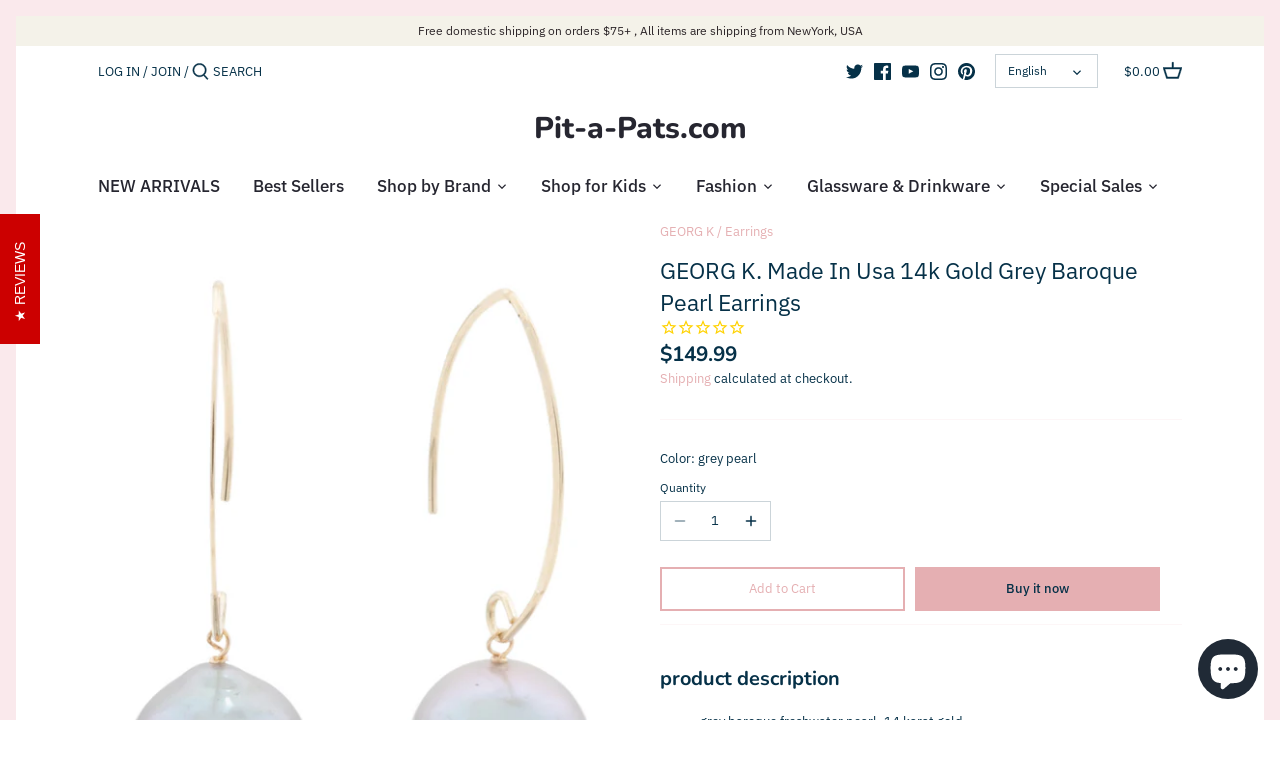

--- FILE ---
content_type: text/html; charset=utf-8
request_url: https://pitapats.com/products/georg-k-made-in-usa-14k-gold-grey-baroque-pearl-earrings
body_size: 32696
content:
<!doctype html>
<html class="no-js" lang="en">
<head>


<!-- Google Tag Manager -->
<script>(function(w,d,s,l,i){w[l]=w[l]||[];w[l].push({'gtm.start':
new Date().getTime(),event:'gtm.js'});var f=d.getElementsByTagName(s)[0],
j=d.createElement(s),dl=l!='dataLayer'?'&l='+l:'';j.async=true;j.src=
'https://www.googletagmanager.com/gtm.js?id='+i+dl;f.parentNode.insertBefore(j,f);
})(window,document,'script','dataLayer','GTM-NWPG4LZ');</script>
<!-- End Google Tag Manager -->
<!-- AMPIFY-ME:START -->


    
<link rel="amphtml" href="https://pitapats.com/a/amp/products/georg-k-made-in-usa-14k-gold-grey-baroque-pearl-earrings">


<!-- AMPIFY-ME:END -->

  <!-- Canopy 2.11.14 -->

  <link rel="preload" href="//pitapats.com/cdn/shop/t/13/assets/styles.css?v=23295388459846910871765330339" as="style">
  <meta charset="utf-8" />
<meta name="viewport" content="width=device-width,initial-scale=1.0" />
<meta http-equiv="X-UA-Compatible" content="IE=edge">

<link rel="preconnect" href="https://cdn.shopify.com" crossorigin>
<link rel="preconnect" href="https://fonts.shopify.com" crossorigin>
<link rel="preconnect" href="https://monorail-edge.shopifysvc.com"><link rel="preload" as="font" href="//pitapats.com/cdn/fonts/nunito/nunito_n7.37cf9b8cf43b3322f7e6e13ad2aad62ab5dc9109.woff2" type="font/woff2" crossorigin>
<link rel="preload" as="font" href="//pitapats.com/cdn/fonts/ibm_plex_sans/ibmplexsans_n4.4633946c9236bd5cc5d0394ad07b807eb7ca1b32.woff2" type="font/woff2" crossorigin>
<link rel="preload" as="font" href="//pitapats.com/cdn/fonts/ibm_plex_sans/ibmplexsans_n5.6497f269fa9f40d64eb5c477de16730202ec9095.woff2" type="font/woff2" crossorigin>
<link rel="preload" as="font" href="//pitapats.com/cdn/fonts/nunito/nunito_n8.a4faa34563722dcb4bd960ae538c49eb540a565f.woff2" type="font/woff2" crossorigin><link rel="preload" as="font" href="//pitapats.com/cdn/fonts/ibm_plex_sans/ibmplexsans_n7.a8d2465074d254d8c167d5599b02fc2f97912fc9.woff2" type="font/woff2" crossorigin><link rel="preload" as="font" href="//pitapats.com/cdn/fonts/ibm_plex_sans/ibmplexsans_i4.ef77720fc4c9ae616083d1ac737f976e4c15f75b.woff2" type="font/woff2" crossorigin><link rel="preload" as="font" href="//pitapats.com/cdn/fonts/ibm_plex_sans/ibmplexsans_i7.25100a51254494cece6de9741984bfb7fb22bafb.woff2" type="font/woff2" crossorigin><link rel="preload" href="//pitapats.com/cdn/shop/t/13/assets/vendor.js?v=121157890423219954401641401926" as="script">
<link rel="preload" href="//pitapats.com/cdn/shop/t/13/assets/theme.js?v=88878192133250709581641401926" as="script"><link rel="canonical" href="https://pitapats.com/products/georg-k-made-in-usa-14k-gold-grey-baroque-pearl-earrings" /><link rel="shortcut icon" href="//pitapats.com/cdn/shop/files/favicon96x96.png?v=1614758707" type="image/png" /><meta name="description" content="product description grey baroque freshwater pearl, 14 karat gold fish hook closure made in usa">

  <meta name="theme-color" content="#e5afb2">

  <title>
  GEORG K. Made In Usa 14k Gold Grey Baroque Pearl Earrings &ndash; Pit-a-Pats.com
  </title>

  


<meta property="og:site_name" content="Pit-a-Pats.com">
<meta property="og:url" content="https://pitapats.com/products/georg-k-made-in-usa-14k-gold-grey-baroque-pearl-earrings">
<meta property="og:title" content="GEORG K. Made In Usa 14k Gold Grey Baroque Pearl Earrings">
<meta property="og:type" content="product">
<meta property="og:description" content="product description grey baroque freshwater pearl, 14 karat gold fish hook closure made in usa">

  <meta property="og:price:amount" content="149.99">
  <meta property="og:price:currency" content="USD">

<meta property="og:image" content="http://pitapats.com/cdn/shop/products/GEORG_K._Made_In_Usa_14k_Gold_Grey_Baroque_Pearl_Earrings_1200x1200.jpeg?v=1532804181">
      <meta property="og:image:width" content="1500">
      <meta property="og:image:height" content="2000">
    <meta property="og:image" content="http://pitapats.com/cdn/shop/products/GEORG_K._Made_In_Usa_14k_Gold_Grey_Baroque_Pearl_Earrings2_1200x1200.jpeg?v=1532804181">
      <meta property="og:image:width" content="1500">
      <meta property="og:image:height" content="2000">
    
<meta property="og:image:secure_url" content="https://pitapats.com/cdn/shop/products/GEORG_K._Made_In_Usa_14k_Gold_Grey_Baroque_Pearl_Earrings_1200x1200.jpeg?v=1532804181"><meta property="og:image:secure_url" content="https://pitapats.com/cdn/shop/products/GEORG_K._Made_In_Usa_14k_Gold_Grey_Baroque_Pearl_Earrings2_1200x1200.jpeg?v=1532804181">


  <meta name="twitter:site" content="@pitapats2016">

<meta name="twitter:card" content="summary_large_image">
<meta name="twitter:title" content="GEORG K. Made In Usa 14k Gold Grey Baroque Pearl Earrings">
<meta name="twitter:description" content="product description grey baroque freshwater pearl, 14 karat gold fish hook closure made in usa">


  <link href="//pitapats.com/cdn/shop/t/13/assets/styles.css?v=23295388459846910871765330339" rel="stylesheet" type="text/css" media="all" />
 

  <script>
    document.documentElement.className = document.documentElement.className.replace('no-js', '');
    window.theme = window.theme || {};
    theme.money_format = "${{amount}}";
    theme.customerIsLoggedIn = false;
    theme.shippingCalcMoneyFormat = "${{amount}} USD";
    theme.cartType = "drawer-standard";

    theme.strings = {
      previous: "Previous",
      next: "Next",
      close: "Close",
      addressError: "Error looking up that address",
      addressNoResults: "No results for that address",
      addressQueryLimit: "You have exceeded the Google API usage limit. Consider upgrading to a \u003ca href=\"https:\/\/developers.google.com\/maps\/premium\/usage-limits\"\u003ePremium Plan\u003c\/a\u003e.",
      authError: "There was a problem authenticating your Google Maps API Key.",
      shippingCalcSubmitButton: "Calculate shipping",
      shippingCalcSubmitButtonDisabled: "Calculating...",
      infiniteScrollLoadingImg: "\/\/pitapats.com\/cdn\/shop\/t\/13\/assets\/loading.gif?v=115678512110750922101641401923",
      infiniteScrollCollectionLoading: "Loading more items...",
      infiniteScrollCollectionFinishedMsg : "No more items",
      infiniteScrollBlogLoading: "Loading more articles...",
      infiniteScrollBlogFinishedMsg : "No more articles",
      blogsShowTags: "Show tags",
      priceNonExistent: "Unavailable",
      buttonDefault: "Add to Cart",
      buttonNoStock: "Out of stock",
      buttonNoVariant: "Unavailable",
      unitPriceSeparator: " \/ ",
      onlyXLeft: "[[ quantity ]] in stock",
      productAddingToCart: "Adding",
      productAddedToCart: "Added",
      quickbuyAdded: "Added to cart",
      cartSummary: "View cart",
      cartContinue: "Continue shopping",
      colorBoxPrevious: "Previous",
      colorBoxNext: "Next",
      colorBoxClose: "Close",
      imageSlider: "Image slider"
    };

    theme.routes = {
      root_url: '/',
      account_url: '/account',
      account_login_url: '/account/login',
      account_logout_url: '/account/logout',
      account_recover_url: '/account/recover',
      account_register_url: '/account/register',
      account_addresses_url: '/account/addresses',
      collections_url: '/collections',
      all_products_collection_url: '/collections/all',
      search_url: '/search',
      cart_url: '/cart',
      cart_add_url: '/cart/add',
      cart_change_url: '/cart/change',
      cart_clear_url: '/cart/clear'
    };

    theme.scripts = {
        masonry: "\/\/pitapats.com\/cdn\/shop\/t\/13\/assets\/masonry.v3.2.2.min.js?v=169641371380462594081641401924",
        jqueryInfiniteScroll: "\/\/pitapats.com\/cdn\/shop\/t\/13\/assets\/jquery.infinitescroll.2.1.0.min.js?v=154868730476094579131641401923",
        underscore: "\/\/cdnjs.cloudflare.com\/ajax\/libs\/underscore.js\/1.6.0\/underscore-min.js",
        shopifyCommon: "\/\/pitapats.com\/cdn\/shopifycloud\/storefront\/assets\/themes_support\/shopify_common-5f594365.js",
        jqueryCart: "\/\/pitapats.com\/cdn\/shop\/t\/13\/assets\/shipping-calculator.v1.0.min.js?v=156283615219060590411641401924"
    };
  </script>

  <script>window.performance && window.performance.mark && window.performance.mark('shopify.content_for_header.start');</script><meta name="google-site-verification" content="m0P7bKnmXziVZaPkLA91mt7fkfnX8l-Y7i0lFggTAaE">
<meta id="shopify-digital-wallet" name="shopify-digital-wallet" content="/13345777/digital_wallets/dialog">
<meta name="shopify-checkout-api-token" content="95c7d8976d9b9898c49fa2da93239009">
<meta id="in-context-paypal-metadata" data-shop-id="13345777" data-venmo-supported="true" data-environment="production" data-locale="en_US" data-paypal-v4="true" data-currency="USD">
<link rel="alternate" hreflang="x-default" href="https://pitapats.com/products/georg-k-made-in-usa-14k-gold-grey-baroque-pearl-earrings">
<link rel="alternate" hreflang="en" href="https://pitapats.com/products/georg-k-made-in-usa-14k-gold-grey-baroque-pearl-earrings">
<link rel="alternate" hreflang="es" href="https://pitapats.com/es/products/georg-k-made-in-usa-14k-gold-grey-baroque-pearl-earrings">
<link rel="alternate" type="application/json+oembed" href="https://pitapats.com/products/georg-k-made-in-usa-14k-gold-grey-baroque-pearl-earrings.oembed">
<script async="async" src="/checkouts/internal/preloads.js?locale=en-US"></script>
<script id="shopify-features" type="application/json">{"accessToken":"95c7d8976d9b9898c49fa2da93239009","betas":["rich-media-storefront-analytics"],"domain":"pitapats.com","predictiveSearch":true,"shopId":13345777,"locale":"en"}</script>
<script>var Shopify = Shopify || {};
Shopify.shop = "pitapat.myshopify.com";
Shopify.locale = "en";
Shopify.currency = {"active":"USD","rate":"1.0"};
Shopify.country = "US";
Shopify.theme = {"name":"Copy of Canopy","id":121991397429,"schema_name":"Canopy","schema_version":"2.11.14","theme_store_id":732,"role":"main"};
Shopify.theme.handle = "null";
Shopify.theme.style = {"id":null,"handle":null};
Shopify.cdnHost = "pitapats.com/cdn";
Shopify.routes = Shopify.routes || {};
Shopify.routes.root = "/";</script>
<script type="module">!function(o){(o.Shopify=o.Shopify||{}).modules=!0}(window);</script>
<script>!function(o){function n(){var o=[];function n(){o.push(Array.prototype.slice.apply(arguments))}return n.q=o,n}var t=o.Shopify=o.Shopify||{};t.loadFeatures=n(),t.autoloadFeatures=n()}(window);</script>
<script id="shop-js-analytics" type="application/json">{"pageType":"product"}</script>
<script defer="defer" async type="module" src="//pitapats.com/cdn/shopifycloud/shop-js/modules/v2/client.init-shop-cart-sync_WVOgQShq.en.esm.js"></script>
<script defer="defer" async type="module" src="//pitapats.com/cdn/shopifycloud/shop-js/modules/v2/chunk.common_C_13GLB1.esm.js"></script>
<script defer="defer" async type="module" src="//pitapats.com/cdn/shopifycloud/shop-js/modules/v2/chunk.modal_CLfMGd0m.esm.js"></script>
<script type="module">
  await import("//pitapats.com/cdn/shopifycloud/shop-js/modules/v2/client.init-shop-cart-sync_WVOgQShq.en.esm.js");
await import("//pitapats.com/cdn/shopifycloud/shop-js/modules/v2/chunk.common_C_13GLB1.esm.js");
await import("//pitapats.com/cdn/shopifycloud/shop-js/modules/v2/chunk.modal_CLfMGd0m.esm.js");

  window.Shopify.SignInWithShop?.initShopCartSync?.({"fedCMEnabled":true,"windoidEnabled":true});

</script>
<script>(function() {
  var isLoaded = false;
  function asyncLoad() {
    if (isLoaded) return;
    isLoaded = true;
    var urls = ["https:\/\/cdn-stamped-io.azureedge.net\/files\/shopify.min.js?shop=pitapat.myshopify.com","https:\/\/bingshoppingtoolshopifyapp-prod.trafficmanager.net\/uet\/tracking_script?shop=pitapat.myshopify.com","\/\/cdn.shopify.com\/proxy\/78f2d88136457fa3e968b9e8c8bdb7919e92d2fc26489e888727bec2fce4e8d4\/bingshoppingtool-t2app-prod.trafficmanager.net\/uet\/tracking_script?shop=pitapat.myshopify.com\u0026sp-cache-control=cHVibGljLCBtYXgtYWdlPTkwMA","https:\/\/cdn1.stamped.io\/files\/widget.min.js?shop=pitapat.myshopify.com","https:\/\/cdn1.stamped.io\/files\/widget.min.js?shop=pitapat.myshopify.com","https:\/\/areviewsapp.com\/public\/js_codes\/slider.js?shop=pitapat.myshopify.com","https:\/\/sales-pop.carecart.io\/lib\/salesnotifier.js?shop=pitapat.myshopify.com"];
    for (var i = 0; i < urls.length; i++) {
      var s = document.createElement('script');
      s.type = 'text/javascript';
      s.async = true;
      s.src = urls[i];
      var x = document.getElementsByTagName('script')[0];
      x.parentNode.insertBefore(s, x);
    }
  };
  if(window.attachEvent) {
    window.attachEvent('onload', asyncLoad);
  } else {
    window.addEventListener('load', asyncLoad, false);
  }
})();</script>
<script id="__st">var __st={"a":13345777,"offset":-18000,"reqid":"15e0b7e9-002d-429c-96f7-a456fd2e07bc-1769686106","pageurl":"pitapats.com\/products\/georg-k-made-in-usa-14k-gold-grey-baroque-pearl-earrings","u":"2774fb4697a8","p":"product","rtyp":"product","rid":9560273805};</script>
<script>window.ShopifyPaypalV4VisibilityTracking = true;</script>
<script id="captcha-bootstrap">!function(){'use strict';const t='contact',e='account',n='new_comment',o=[[t,t],['blogs',n],['comments',n],[t,'customer']],c=[[e,'customer_login'],[e,'guest_login'],[e,'recover_customer_password'],[e,'create_customer']],r=t=>t.map((([t,e])=>`form[action*='/${t}']:not([data-nocaptcha='true']) input[name='form_type'][value='${e}']`)).join(','),a=t=>()=>t?[...document.querySelectorAll(t)].map((t=>t.form)):[];function s(){const t=[...o],e=r(t);return a(e)}const i='password',u='form_key',d=['recaptcha-v3-token','g-recaptcha-response','h-captcha-response',i],f=()=>{try{return window.sessionStorage}catch{return}},m='__shopify_v',_=t=>t.elements[u];function p(t,e,n=!1){try{const o=window.sessionStorage,c=JSON.parse(o.getItem(e)),{data:r}=function(t){const{data:e,action:n}=t;return t[m]||n?{data:e,action:n}:{data:t,action:n}}(c);for(const[e,n]of Object.entries(r))t.elements[e]&&(t.elements[e].value=n);n&&o.removeItem(e)}catch(o){console.error('form repopulation failed',{error:o})}}const l='form_type',E='cptcha';function T(t){t.dataset[E]=!0}const w=window,h=w.document,L='Shopify',v='ce_forms',y='captcha';let A=!1;((t,e)=>{const n=(g='f06e6c50-85a8-45c8-87d0-21a2b65856fe',I='https://cdn.shopify.com/shopifycloud/storefront-forms-hcaptcha/ce_storefront_forms_captcha_hcaptcha.v1.5.2.iife.js',D={infoText:'Protected by hCaptcha',privacyText:'Privacy',termsText:'Terms'},(t,e,n)=>{const o=w[L][v],c=o.bindForm;if(c)return c(t,g,e,D).then(n);var r;o.q.push([[t,g,e,D],n]),r=I,A||(h.body.append(Object.assign(h.createElement('script'),{id:'captcha-provider',async:!0,src:r})),A=!0)});var g,I,D;w[L]=w[L]||{},w[L][v]=w[L][v]||{},w[L][v].q=[],w[L][y]=w[L][y]||{},w[L][y].protect=function(t,e){n(t,void 0,e),T(t)},Object.freeze(w[L][y]),function(t,e,n,w,h,L){const[v,y,A,g]=function(t,e,n){const i=e?o:[],u=t?c:[],d=[...i,...u],f=r(d),m=r(i),_=r(d.filter((([t,e])=>n.includes(e))));return[a(f),a(m),a(_),s()]}(w,h,L),I=t=>{const e=t.target;return e instanceof HTMLFormElement?e:e&&e.form},D=t=>v().includes(t);t.addEventListener('submit',(t=>{const e=I(t);if(!e)return;const n=D(e)&&!e.dataset.hcaptchaBound&&!e.dataset.recaptchaBound,o=_(e),c=g().includes(e)&&(!o||!o.value);(n||c)&&t.preventDefault(),c&&!n&&(function(t){try{if(!f())return;!function(t){const e=f();if(!e)return;const n=_(t);if(!n)return;const o=n.value;o&&e.removeItem(o)}(t);const e=Array.from(Array(32),(()=>Math.random().toString(36)[2])).join('');!function(t,e){_(t)||t.append(Object.assign(document.createElement('input'),{type:'hidden',name:u})),t.elements[u].value=e}(t,e),function(t,e){const n=f();if(!n)return;const o=[...t.querySelectorAll(`input[type='${i}']`)].map((({name:t})=>t)),c=[...d,...o],r={};for(const[a,s]of new FormData(t).entries())c.includes(a)||(r[a]=s);n.setItem(e,JSON.stringify({[m]:1,action:t.action,data:r}))}(t,e)}catch(e){console.error('failed to persist form',e)}}(e),e.submit())}));const S=(t,e)=>{t&&!t.dataset[E]&&(n(t,e.some((e=>e===t))),T(t))};for(const o of['focusin','change'])t.addEventListener(o,(t=>{const e=I(t);D(e)&&S(e,y())}));const B=e.get('form_key'),M=e.get(l),P=B&&M;t.addEventListener('DOMContentLoaded',(()=>{const t=y();if(P)for(const e of t)e.elements[l].value===M&&p(e,B);[...new Set([...A(),...v().filter((t=>'true'===t.dataset.shopifyCaptcha))])].forEach((e=>S(e,t)))}))}(h,new URLSearchParams(w.location.search),n,t,e,['guest_login'])})(!0,!0)}();</script>
<script integrity="sha256-4kQ18oKyAcykRKYeNunJcIwy7WH5gtpwJnB7kiuLZ1E=" data-source-attribution="shopify.loadfeatures" defer="defer" src="//pitapats.com/cdn/shopifycloud/storefront/assets/storefront/load_feature-a0a9edcb.js" crossorigin="anonymous"></script>
<script data-source-attribution="shopify.dynamic_checkout.dynamic.init">var Shopify=Shopify||{};Shopify.PaymentButton=Shopify.PaymentButton||{isStorefrontPortableWallets:!0,init:function(){window.Shopify.PaymentButton.init=function(){};var t=document.createElement("script");t.src="https://pitapats.com/cdn/shopifycloud/portable-wallets/latest/portable-wallets.en.js",t.type="module",document.head.appendChild(t)}};
</script>
<script data-source-attribution="shopify.dynamic_checkout.buyer_consent">
  function portableWalletsHideBuyerConsent(e){var t=document.getElementById("shopify-buyer-consent"),n=document.getElementById("shopify-subscription-policy-button");t&&n&&(t.classList.add("hidden"),t.setAttribute("aria-hidden","true"),n.removeEventListener("click",e))}function portableWalletsShowBuyerConsent(e){var t=document.getElementById("shopify-buyer-consent"),n=document.getElementById("shopify-subscription-policy-button");t&&n&&(t.classList.remove("hidden"),t.removeAttribute("aria-hidden"),n.addEventListener("click",e))}window.Shopify?.PaymentButton&&(window.Shopify.PaymentButton.hideBuyerConsent=portableWalletsHideBuyerConsent,window.Shopify.PaymentButton.showBuyerConsent=portableWalletsShowBuyerConsent);
</script>
<script>
  function portableWalletsCleanup(e){e&&e.src&&console.error("Failed to load portable wallets script "+e.src);var t=document.querySelectorAll("shopify-accelerated-checkout .shopify-payment-button__skeleton, shopify-accelerated-checkout-cart .wallet-cart-button__skeleton"),e=document.getElementById("shopify-buyer-consent");for(let e=0;e<t.length;e++)t[e].remove();e&&e.remove()}function portableWalletsNotLoadedAsModule(e){e instanceof ErrorEvent&&"string"==typeof e.message&&e.message.includes("import.meta")&&"string"==typeof e.filename&&e.filename.includes("portable-wallets")&&(window.removeEventListener("error",portableWalletsNotLoadedAsModule),window.Shopify.PaymentButton.failedToLoad=e,"loading"===document.readyState?document.addEventListener("DOMContentLoaded",window.Shopify.PaymentButton.init):window.Shopify.PaymentButton.init())}window.addEventListener("error",portableWalletsNotLoadedAsModule);
</script>

<script type="module" src="https://pitapats.com/cdn/shopifycloud/portable-wallets/latest/portable-wallets.en.js" onError="portableWalletsCleanup(this)" crossorigin="anonymous"></script>
<script nomodule>
  document.addEventListener("DOMContentLoaded", portableWalletsCleanup);
</script>

<link id="shopify-accelerated-checkout-styles" rel="stylesheet" media="screen" href="https://pitapats.com/cdn/shopifycloud/portable-wallets/latest/accelerated-checkout-backwards-compat.css" crossorigin="anonymous">
<style id="shopify-accelerated-checkout-cart">
        #shopify-buyer-consent {
  margin-top: 1em;
  display: inline-block;
  width: 100%;
}

#shopify-buyer-consent.hidden {
  display: none;
}

#shopify-subscription-policy-button {
  background: none;
  border: none;
  padding: 0;
  text-decoration: underline;
  font-size: inherit;
  cursor: pointer;
}

#shopify-subscription-policy-button::before {
  box-shadow: none;
}

      </style>
<script id="sections-script" data-sections="product-recommendations" defer="defer" src="//pitapats.com/cdn/shop/t/13/compiled_assets/scripts.js?v=3903"></script>
<script>window.performance && window.performance.mark && window.performance.mark('shopify.content_for_header.end');</script>

  <script>
    Shopify.money_format = "${{amount}}";
  </script>

    <!-- Upsell & Cross Sell - Selleasy by Logbase - Starts -->
      <script src='https://upsell-app.logbase.io/lb-upsell.js?shop=pitapat.myshopify.com' defer></script>
    <!-- Upsell & Cross Sell - Selleasy by Logbase - Ends -->
<script src="https://cdn.shopify.com/extensions/e8878072-2f6b-4e89-8082-94b04320908d/inbox-1254/assets/inbox-chat-loader.js" type="text/javascript" defer="defer"></script>
<link href="https://monorail-edge.shopifysvc.com" rel="dns-prefetch">
<script>(function(){if ("sendBeacon" in navigator && "performance" in window) {try {var session_token_from_headers = performance.getEntriesByType('navigation')[0].serverTiming.find(x => x.name == '_s').description;} catch {var session_token_from_headers = undefined;}var session_cookie_matches = document.cookie.match(/_shopify_s=([^;]*)/);var session_token_from_cookie = session_cookie_matches && session_cookie_matches.length === 2 ? session_cookie_matches[1] : "";var session_token = session_token_from_headers || session_token_from_cookie || "";function handle_abandonment_event(e) {var entries = performance.getEntries().filter(function(entry) {return /monorail-edge.shopifysvc.com/.test(entry.name);});if (!window.abandonment_tracked && entries.length === 0) {window.abandonment_tracked = true;var currentMs = Date.now();var navigation_start = performance.timing.navigationStart;var payload = {shop_id: 13345777,url: window.location.href,navigation_start,duration: currentMs - navigation_start,session_token,page_type: "product"};window.navigator.sendBeacon("https://monorail-edge.shopifysvc.com/v1/produce", JSON.stringify({schema_id: "online_store_buyer_site_abandonment/1.1",payload: payload,metadata: {event_created_at_ms: currentMs,event_sent_at_ms: currentMs}}));}}window.addEventListener('pagehide', handle_abandonment_event);}}());</script>
<script id="web-pixels-manager-setup">(function e(e,d,r,n,o){if(void 0===o&&(o={}),!Boolean(null===(a=null===(i=window.Shopify)||void 0===i?void 0:i.analytics)||void 0===a?void 0:a.replayQueue)){var i,a;window.Shopify=window.Shopify||{};var t=window.Shopify;t.analytics=t.analytics||{};var s=t.analytics;s.replayQueue=[],s.publish=function(e,d,r){return s.replayQueue.push([e,d,r]),!0};try{self.performance.mark("wpm:start")}catch(e){}var l=function(){var e={modern:/Edge?\/(1{2}[4-9]|1[2-9]\d|[2-9]\d{2}|\d{4,})\.\d+(\.\d+|)|Firefox\/(1{2}[4-9]|1[2-9]\d|[2-9]\d{2}|\d{4,})\.\d+(\.\d+|)|Chrom(ium|e)\/(9{2}|\d{3,})\.\d+(\.\d+|)|(Maci|X1{2}).+ Version\/(15\.\d+|(1[6-9]|[2-9]\d|\d{3,})\.\d+)([,.]\d+|)( \(\w+\)|)( Mobile\/\w+|) Safari\/|Chrome.+OPR\/(9{2}|\d{3,})\.\d+\.\d+|(CPU[ +]OS|iPhone[ +]OS|CPU[ +]iPhone|CPU IPhone OS|CPU iPad OS)[ +]+(15[._]\d+|(1[6-9]|[2-9]\d|\d{3,})[._]\d+)([._]\d+|)|Android:?[ /-](13[3-9]|1[4-9]\d|[2-9]\d{2}|\d{4,})(\.\d+|)(\.\d+|)|Android.+Firefox\/(13[5-9]|1[4-9]\d|[2-9]\d{2}|\d{4,})\.\d+(\.\d+|)|Android.+Chrom(ium|e)\/(13[3-9]|1[4-9]\d|[2-9]\d{2}|\d{4,})\.\d+(\.\d+|)|SamsungBrowser\/([2-9]\d|\d{3,})\.\d+/,legacy:/Edge?\/(1[6-9]|[2-9]\d|\d{3,})\.\d+(\.\d+|)|Firefox\/(5[4-9]|[6-9]\d|\d{3,})\.\d+(\.\d+|)|Chrom(ium|e)\/(5[1-9]|[6-9]\d|\d{3,})\.\d+(\.\d+|)([\d.]+$|.*Safari\/(?![\d.]+ Edge\/[\d.]+$))|(Maci|X1{2}).+ Version\/(10\.\d+|(1[1-9]|[2-9]\d|\d{3,})\.\d+)([,.]\d+|)( \(\w+\)|)( Mobile\/\w+|) Safari\/|Chrome.+OPR\/(3[89]|[4-9]\d|\d{3,})\.\d+\.\d+|(CPU[ +]OS|iPhone[ +]OS|CPU[ +]iPhone|CPU IPhone OS|CPU iPad OS)[ +]+(10[._]\d+|(1[1-9]|[2-9]\d|\d{3,})[._]\d+)([._]\d+|)|Android:?[ /-](13[3-9]|1[4-9]\d|[2-9]\d{2}|\d{4,})(\.\d+|)(\.\d+|)|Mobile Safari.+OPR\/([89]\d|\d{3,})\.\d+\.\d+|Android.+Firefox\/(13[5-9]|1[4-9]\d|[2-9]\d{2}|\d{4,})\.\d+(\.\d+|)|Android.+Chrom(ium|e)\/(13[3-9]|1[4-9]\d|[2-9]\d{2}|\d{4,})\.\d+(\.\d+|)|Android.+(UC? ?Browser|UCWEB|U3)[ /]?(15\.([5-9]|\d{2,})|(1[6-9]|[2-9]\d|\d{3,})\.\d+)\.\d+|SamsungBrowser\/(5\.\d+|([6-9]|\d{2,})\.\d+)|Android.+MQ{2}Browser\/(14(\.(9|\d{2,})|)|(1[5-9]|[2-9]\d|\d{3,})(\.\d+|))(\.\d+|)|K[Aa][Ii]OS\/(3\.\d+|([4-9]|\d{2,})\.\d+)(\.\d+|)/},d=e.modern,r=e.legacy,n=navigator.userAgent;return n.match(d)?"modern":n.match(r)?"legacy":"unknown"}(),u="modern"===l?"modern":"legacy",c=(null!=n?n:{modern:"",legacy:""})[u],f=function(e){return[e.baseUrl,"/wpm","/b",e.hashVersion,"modern"===e.buildTarget?"m":"l",".js"].join("")}({baseUrl:d,hashVersion:r,buildTarget:u}),m=function(e){var d=e.version,r=e.bundleTarget,n=e.surface,o=e.pageUrl,i=e.monorailEndpoint;return{emit:function(e){var a=e.status,t=e.errorMsg,s=(new Date).getTime(),l=JSON.stringify({metadata:{event_sent_at_ms:s},events:[{schema_id:"web_pixels_manager_load/3.1",payload:{version:d,bundle_target:r,page_url:o,status:a,surface:n,error_msg:t},metadata:{event_created_at_ms:s}}]});if(!i)return console&&console.warn&&console.warn("[Web Pixels Manager] No Monorail endpoint provided, skipping logging."),!1;try{return self.navigator.sendBeacon.bind(self.navigator)(i,l)}catch(e){}var u=new XMLHttpRequest;try{return u.open("POST",i,!0),u.setRequestHeader("Content-Type","text/plain"),u.send(l),!0}catch(e){return console&&console.warn&&console.warn("[Web Pixels Manager] Got an unhandled error while logging to Monorail."),!1}}}}({version:r,bundleTarget:l,surface:e.surface,pageUrl:self.location.href,monorailEndpoint:e.monorailEndpoint});try{o.browserTarget=l,function(e){var d=e.src,r=e.async,n=void 0===r||r,o=e.onload,i=e.onerror,a=e.sri,t=e.scriptDataAttributes,s=void 0===t?{}:t,l=document.createElement("script"),u=document.querySelector("head"),c=document.querySelector("body");if(l.async=n,l.src=d,a&&(l.integrity=a,l.crossOrigin="anonymous"),s)for(var f in s)if(Object.prototype.hasOwnProperty.call(s,f))try{l.dataset[f]=s[f]}catch(e){}if(o&&l.addEventListener("load",o),i&&l.addEventListener("error",i),u)u.appendChild(l);else{if(!c)throw new Error("Did not find a head or body element to append the script");c.appendChild(l)}}({src:f,async:!0,onload:function(){if(!function(){var e,d;return Boolean(null===(d=null===(e=window.Shopify)||void 0===e?void 0:e.analytics)||void 0===d?void 0:d.initialized)}()){var d=window.webPixelsManager.init(e)||void 0;if(d){var r=window.Shopify.analytics;r.replayQueue.forEach((function(e){var r=e[0],n=e[1],o=e[2];d.publishCustomEvent(r,n,o)})),r.replayQueue=[],r.publish=d.publishCustomEvent,r.visitor=d.visitor,r.initialized=!0}}},onerror:function(){return m.emit({status:"failed",errorMsg:"".concat(f," has failed to load")})},sri:function(e){var d=/^sha384-[A-Za-z0-9+/=]+$/;return"string"==typeof e&&d.test(e)}(c)?c:"",scriptDataAttributes:o}),m.emit({status:"loading"})}catch(e){m.emit({status:"failed",errorMsg:(null==e?void 0:e.message)||"Unknown error"})}}})({shopId: 13345777,storefrontBaseUrl: "https://pitapats.com",extensionsBaseUrl: "https://extensions.shopifycdn.com/cdn/shopifycloud/web-pixels-manager",monorailEndpoint: "https://monorail-edge.shopifysvc.com/unstable/produce_batch",surface: "storefront-renderer",enabledBetaFlags: ["2dca8a86"],webPixelsConfigList: [{"id":"1371537461","configuration":"{\"ti\":\"26075768\",\"endpoint\":\"https:\/\/bat.bing.com\/action\/0\"}","eventPayloadVersion":"v1","runtimeContext":"STRICT","scriptVersion":"5ee93563fe31b11d2d65e2f09a5229dc","type":"APP","apiClientId":2997493,"privacyPurposes":["ANALYTICS","MARKETING","SALE_OF_DATA"],"dataSharingAdjustments":{"protectedCustomerApprovalScopes":["read_customer_personal_data"]}},{"id":"508788789","configuration":"{\"config\":\"{\\\"pixel_id\\\":\\\"AW-879165247\\\",\\\"target_country\\\":\\\"US\\\",\\\"gtag_events\\\":[{\\\"type\\\":\\\"search\\\",\\\"action_label\\\":\\\"AW-879165247\\\/2NojCJHc2YYBEL_-m6MD\\\"},{\\\"type\\\":\\\"begin_checkout\\\",\\\"action_label\\\":\\\"AW-879165247\\\/kiJiCI7c2YYBEL_-m6MD\\\"},{\\\"type\\\":\\\"view_item\\\",\\\"action_label\\\":[\\\"AW-879165247\\\/xTaQCIjc2YYBEL_-m6MD\\\",\\\"MC-KW36P5FNPP\\\"]},{\\\"type\\\":\\\"purchase\\\",\\\"action_label\\\":[\\\"AW-879165247\\\/HFEgCIXc2YYBEL_-m6MD\\\",\\\"MC-KW36P5FNPP\\\"]},{\\\"type\\\":\\\"page_view\\\",\\\"action_label\\\":[\\\"AW-879165247\\\/sNsZCILc2YYBEL_-m6MD\\\",\\\"MC-KW36P5FNPP\\\"]},{\\\"type\\\":\\\"add_payment_info\\\",\\\"action_label\\\":\\\"AW-879165247\\\/lBiPCJTc2YYBEL_-m6MD\\\"},{\\\"type\\\":\\\"add_to_cart\\\",\\\"action_label\\\":\\\"AW-879165247\\\/8A66CIvc2YYBEL_-m6MD\\\"}],\\\"enable_monitoring_mode\\\":false}\"}","eventPayloadVersion":"v1","runtimeContext":"OPEN","scriptVersion":"b2a88bafab3e21179ed38636efcd8a93","type":"APP","apiClientId":1780363,"privacyPurposes":[],"dataSharingAdjustments":{"protectedCustomerApprovalScopes":["read_customer_address","read_customer_email","read_customer_name","read_customer_personal_data","read_customer_phone"]}},{"id":"435912757","configuration":"{\"pixelCode\":\"CA0Q7EKON2A76VDN0J30\"}","eventPayloadVersion":"v1","runtimeContext":"STRICT","scriptVersion":"22e92c2ad45662f435e4801458fb78cc","type":"APP","apiClientId":4383523,"privacyPurposes":["ANALYTICS","MARKETING","SALE_OF_DATA"],"dataSharingAdjustments":{"protectedCustomerApprovalScopes":["read_customer_address","read_customer_email","read_customer_name","read_customer_personal_data","read_customer_phone"]}},{"id":"189202485","configuration":"{\"pixel_id\":\"630226097634303\",\"pixel_type\":\"facebook_pixel\",\"metaapp_system_user_token\":\"-\"}","eventPayloadVersion":"v1","runtimeContext":"OPEN","scriptVersion":"ca16bc87fe92b6042fbaa3acc2fbdaa6","type":"APP","apiClientId":2329312,"privacyPurposes":["ANALYTICS","MARKETING","SALE_OF_DATA"],"dataSharingAdjustments":{"protectedCustomerApprovalScopes":["read_customer_address","read_customer_email","read_customer_name","read_customer_personal_data","read_customer_phone"]}},{"id":"62849077","configuration":"{\"tagID\":\"2615319610131\"}","eventPayloadVersion":"v1","runtimeContext":"STRICT","scriptVersion":"18031546ee651571ed29edbe71a3550b","type":"APP","apiClientId":3009811,"privacyPurposes":["ANALYTICS","MARKETING","SALE_OF_DATA"],"dataSharingAdjustments":{"protectedCustomerApprovalScopes":["read_customer_address","read_customer_email","read_customer_name","read_customer_personal_data","read_customer_phone"]}},{"id":"67076149","eventPayloadVersion":"v1","runtimeContext":"LAX","scriptVersion":"1","type":"CUSTOM","privacyPurposes":["MARKETING"],"name":"Meta pixel (migrated)"},{"id":"shopify-app-pixel","configuration":"{}","eventPayloadVersion":"v1","runtimeContext":"STRICT","scriptVersion":"0450","apiClientId":"shopify-pixel","type":"APP","privacyPurposes":["ANALYTICS","MARKETING"]},{"id":"shopify-custom-pixel","eventPayloadVersion":"v1","runtimeContext":"LAX","scriptVersion":"0450","apiClientId":"shopify-pixel","type":"CUSTOM","privacyPurposes":["ANALYTICS","MARKETING"]}],isMerchantRequest: false,initData: {"shop":{"name":"Pit-a-Pats.com","paymentSettings":{"currencyCode":"USD"},"myshopifyDomain":"pitapat.myshopify.com","countryCode":"US","storefrontUrl":"https:\/\/pitapats.com"},"customer":null,"cart":null,"checkout":null,"productVariants":[{"price":{"amount":149.99,"currencyCode":"USD"},"product":{"title":"GEORG K. Made In Usa 14k Gold Grey Baroque Pearl Earrings","vendor":"GEORG K","id":"9560273805","untranslatedTitle":"GEORG K. Made In Usa 14k Gold Grey Baroque Pearl Earrings","url":"\/products\/georg-k-made-in-usa-14k-gold-grey-baroque-pearl-earrings","type":"Earrings"},"id":"35460960013","image":{"src":"\/\/pitapats.com\/cdn\/shop\/products\/GEORG_K._Made_In_Usa_14k_Gold_Grey_Baroque_Pearl_Earrings.jpeg?v=1532804181"},"sku":"GEORG K. Made In Usa 14k Gold Grey Baroque Pearl Earrings","title":"grey pearl","untranslatedTitle":"grey pearl"}],"purchasingCompany":null},},"https://pitapats.com/cdn","1d2a099fw23dfb22ep557258f5m7a2edbae",{"modern":"","legacy":""},{"shopId":"13345777","storefrontBaseUrl":"https:\/\/pitapats.com","extensionBaseUrl":"https:\/\/extensions.shopifycdn.com\/cdn\/shopifycloud\/web-pixels-manager","surface":"storefront-renderer","enabledBetaFlags":"[\"2dca8a86\"]","isMerchantRequest":"false","hashVersion":"1d2a099fw23dfb22ep557258f5m7a2edbae","publish":"custom","events":"[[\"page_viewed\",{}],[\"product_viewed\",{\"productVariant\":{\"price\":{\"amount\":149.99,\"currencyCode\":\"USD\"},\"product\":{\"title\":\"GEORG K. Made In Usa 14k Gold Grey Baroque Pearl Earrings\",\"vendor\":\"GEORG K\",\"id\":\"9560273805\",\"untranslatedTitle\":\"GEORG K. Made In Usa 14k Gold Grey Baroque Pearl Earrings\",\"url\":\"\/products\/georg-k-made-in-usa-14k-gold-grey-baroque-pearl-earrings\",\"type\":\"Earrings\"},\"id\":\"35460960013\",\"image\":{\"src\":\"\/\/pitapats.com\/cdn\/shop\/products\/GEORG_K._Made_In_Usa_14k_Gold_Grey_Baroque_Pearl_Earrings.jpeg?v=1532804181\"},\"sku\":\"GEORG K. Made In Usa 14k Gold Grey Baroque Pearl Earrings\",\"title\":\"grey pearl\",\"untranslatedTitle\":\"grey pearl\"}}]]"});</script><script>
  window.ShopifyAnalytics = window.ShopifyAnalytics || {};
  window.ShopifyAnalytics.meta = window.ShopifyAnalytics.meta || {};
  window.ShopifyAnalytics.meta.currency = 'USD';
  var meta = {"product":{"id":9560273805,"gid":"gid:\/\/shopify\/Product\/9560273805","vendor":"GEORG K","type":"Earrings","handle":"georg-k-made-in-usa-14k-gold-grey-baroque-pearl-earrings","variants":[{"id":35460960013,"price":14999,"name":"GEORG K. Made In Usa 14k Gold Grey Baroque Pearl Earrings - grey pearl","public_title":"grey pearl","sku":"GEORG K. Made In Usa 14k Gold Grey Baroque Pearl Earrings"}],"remote":false},"page":{"pageType":"product","resourceType":"product","resourceId":9560273805,"requestId":"15e0b7e9-002d-429c-96f7-a456fd2e07bc-1769686106"}};
  for (var attr in meta) {
    window.ShopifyAnalytics.meta[attr] = meta[attr];
  }
</script>
<script class="analytics">
  (function () {
    var customDocumentWrite = function(content) {
      var jquery = null;

      if (window.jQuery) {
        jquery = window.jQuery;
      } else if (window.Checkout && window.Checkout.$) {
        jquery = window.Checkout.$;
      }

      if (jquery) {
        jquery('body').append(content);
      }
    };

    var hasLoggedConversion = function(token) {
      if (token) {
        return document.cookie.indexOf('loggedConversion=' + token) !== -1;
      }
      return false;
    }

    var setCookieIfConversion = function(token) {
      if (token) {
        var twoMonthsFromNow = new Date(Date.now());
        twoMonthsFromNow.setMonth(twoMonthsFromNow.getMonth() + 2);

        document.cookie = 'loggedConversion=' + token + '; expires=' + twoMonthsFromNow;
      }
    }

    var trekkie = window.ShopifyAnalytics.lib = window.trekkie = window.trekkie || [];
    if (trekkie.integrations) {
      return;
    }
    trekkie.methods = [
      'identify',
      'page',
      'ready',
      'track',
      'trackForm',
      'trackLink'
    ];
    trekkie.factory = function(method) {
      return function() {
        var args = Array.prototype.slice.call(arguments);
        args.unshift(method);
        trekkie.push(args);
        return trekkie;
      };
    };
    for (var i = 0; i < trekkie.methods.length; i++) {
      var key = trekkie.methods[i];
      trekkie[key] = trekkie.factory(key);
    }
    trekkie.load = function(config) {
      trekkie.config = config || {};
      trekkie.config.initialDocumentCookie = document.cookie;
      var first = document.getElementsByTagName('script')[0];
      var script = document.createElement('script');
      script.type = 'text/javascript';
      script.onerror = function(e) {
        var scriptFallback = document.createElement('script');
        scriptFallback.type = 'text/javascript';
        scriptFallback.onerror = function(error) {
                var Monorail = {
      produce: function produce(monorailDomain, schemaId, payload) {
        var currentMs = new Date().getTime();
        var event = {
          schema_id: schemaId,
          payload: payload,
          metadata: {
            event_created_at_ms: currentMs,
            event_sent_at_ms: currentMs
          }
        };
        return Monorail.sendRequest("https://" + monorailDomain + "/v1/produce", JSON.stringify(event));
      },
      sendRequest: function sendRequest(endpointUrl, payload) {
        // Try the sendBeacon API
        if (window && window.navigator && typeof window.navigator.sendBeacon === 'function' && typeof window.Blob === 'function' && !Monorail.isIos12()) {
          var blobData = new window.Blob([payload], {
            type: 'text/plain'
          });

          if (window.navigator.sendBeacon(endpointUrl, blobData)) {
            return true;
          } // sendBeacon was not successful

        } // XHR beacon

        var xhr = new XMLHttpRequest();

        try {
          xhr.open('POST', endpointUrl);
          xhr.setRequestHeader('Content-Type', 'text/plain');
          xhr.send(payload);
        } catch (e) {
          console.log(e);
        }

        return false;
      },
      isIos12: function isIos12() {
        return window.navigator.userAgent.lastIndexOf('iPhone; CPU iPhone OS 12_') !== -1 || window.navigator.userAgent.lastIndexOf('iPad; CPU OS 12_') !== -1;
      }
    };
    Monorail.produce('monorail-edge.shopifysvc.com',
      'trekkie_storefront_load_errors/1.1',
      {shop_id: 13345777,
      theme_id: 121991397429,
      app_name: "storefront",
      context_url: window.location.href,
      source_url: "//pitapats.com/cdn/s/trekkie.storefront.a804e9514e4efded663580eddd6991fcc12b5451.min.js"});

        };
        scriptFallback.async = true;
        scriptFallback.src = '//pitapats.com/cdn/s/trekkie.storefront.a804e9514e4efded663580eddd6991fcc12b5451.min.js';
        first.parentNode.insertBefore(scriptFallback, first);
      };
      script.async = true;
      script.src = '//pitapats.com/cdn/s/trekkie.storefront.a804e9514e4efded663580eddd6991fcc12b5451.min.js';
      first.parentNode.insertBefore(script, first);
    };
    trekkie.load(
      {"Trekkie":{"appName":"storefront","development":false,"defaultAttributes":{"shopId":13345777,"isMerchantRequest":null,"themeId":121991397429,"themeCityHash":"14347999573773097922","contentLanguage":"en","currency":"USD","eventMetadataId":"b5573a52-6fef-4ba4-8f2b-aecc801e863e"},"isServerSideCookieWritingEnabled":true,"monorailRegion":"shop_domain","enabledBetaFlags":["65f19447","b5387b81"]},"Session Attribution":{},"S2S":{"facebookCapiEnabled":true,"source":"trekkie-storefront-renderer","apiClientId":580111}}
    );

    var loaded = false;
    trekkie.ready(function() {
      if (loaded) return;
      loaded = true;

      window.ShopifyAnalytics.lib = window.trekkie;

      var originalDocumentWrite = document.write;
      document.write = customDocumentWrite;
      try { window.ShopifyAnalytics.merchantGoogleAnalytics.call(this); } catch(error) {};
      document.write = originalDocumentWrite;

      window.ShopifyAnalytics.lib.page(null,{"pageType":"product","resourceType":"product","resourceId":9560273805,"requestId":"15e0b7e9-002d-429c-96f7-a456fd2e07bc-1769686106","shopifyEmitted":true});

      var match = window.location.pathname.match(/checkouts\/(.+)\/(thank_you|post_purchase)/)
      var token = match? match[1]: undefined;
      if (!hasLoggedConversion(token)) {
        setCookieIfConversion(token);
        window.ShopifyAnalytics.lib.track("Viewed Product",{"currency":"USD","variantId":35460960013,"productId":9560273805,"productGid":"gid:\/\/shopify\/Product\/9560273805","name":"GEORG K. Made In Usa 14k Gold Grey Baroque Pearl Earrings - grey pearl","price":"149.99","sku":"GEORG K. Made In Usa 14k Gold Grey Baroque Pearl Earrings","brand":"GEORG K","variant":"grey pearl","category":"Earrings","nonInteraction":true,"remote":false},undefined,undefined,{"shopifyEmitted":true});
      window.ShopifyAnalytics.lib.track("monorail:\/\/trekkie_storefront_viewed_product\/1.1",{"currency":"USD","variantId":35460960013,"productId":9560273805,"productGid":"gid:\/\/shopify\/Product\/9560273805","name":"GEORG K. Made In Usa 14k Gold Grey Baroque Pearl Earrings - grey pearl","price":"149.99","sku":"GEORG K. Made In Usa 14k Gold Grey Baroque Pearl Earrings","brand":"GEORG K","variant":"grey pearl","category":"Earrings","nonInteraction":true,"remote":false,"referer":"https:\/\/pitapats.com\/products\/georg-k-made-in-usa-14k-gold-grey-baroque-pearl-earrings"});
      }
    });


        var eventsListenerScript = document.createElement('script');
        eventsListenerScript.async = true;
        eventsListenerScript.src = "//pitapats.com/cdn/shopifycloud/storefront/assets/shop_events_listener-3da45d37.js";
        document.getElementsByTagName('head')[0].appendChild(eventsListenerScript);

})();</script>
  <script>
  if (!window.ga || (window.ga && typeof window.ga !== 'function')) {
    window.ga = function ga() {
      (window.ga.q = window.ga.q || []).push(arguments);
      if (window.Shopify && window.Shopify.analytics && typeof window.Shopify.analytics.publish === 'function') {
        window.Shopify.analytics.publish("ga_stub_called", {}, {sendTo: "google_osp_migration"});
      }
      console.error("Shopify's Google Analytics stub called with:", Array.from(arguments), "\nSee https://help.shopify.com/manual/promoting-marketing/pixels/pixel-migration#google for more information.");
    };
    if (window.Shopify && window.Shopify.analytics && typeof window.Shopify.analytics.publish === 'function') {
      window.Shopify.analytics.publish("ga_stub_initialized", {}, {sendTo: "google_osp_migration"});
    }
  }
</script>
<script
  defer
  src="https://pitapats.com/cdn/shopifycloud/perf-kit/shopify-perf-kit-3.1.0.min.js"
  data-application="storefront-renderer"
  data-shop-id="13345777"
  data-render-region="gcp-us-central1"
  data-page-type="product"
  data-theme-instance-id="121991397429"
  data-theme-name="Canopy"
  data-theme-version="2.11.14"
  data-monorail-region="shop_domain"
  data-resource-timing-sampling-rate="10"
  data-shs="true"
  data-shs-beacon="true"
  data-shs-export-with-fetch="true"
  data-shs-logs-sample-rate="1"
  data-shs-beacon-endpoint="https://pitapats.com/api/collect"
></script>
</head>

<body class="template-product  ">
  <a class="skip-link visually-hidden" href="#content">Skip to content</a>
<!-- Google Tag Manager (noscript) -->
<noscript><iframe src="https://www.googletagmanager.com/ns.html?id=GTM-NWPG4LZ"
height="0" width="0" style="display:none;visibility:hidden"></iframe></noscript>
<!-- End Google Tag Manager (noscript) -->
  <div id="shopify-section-cart-drawer" class="shopify-section">
<div data-section-type="cart-drawer">
  <div id="cart-summary" class="cart-summary cart-summary--empty">
    <style>
      #cart-summary .cart-promo .overlay {
        color: #ffffff;
      }

      #cart-summary .cart-promo.has-tint::after {
        background-color: #3d4246;
        opacity: 0.5;
      }
    </style>

    <div class="cart-summary__inner">
      <a class="cart-summary__close toggle-cart-summary" href="#">
        <svg fill="#000000" height="24" viewBox="0 0 24 24" width="24" xmlns="http://www.w3.org/2000/svg">
  <title>Left</title>
  <path d="M15.41 16.09l-4.58-4.59 4.58-4.59L14 5.5l-6 6 6 6z"/><path d="M0-.5h24v24H0z" fill="none"/>
</svg>
        <span class="beside-svg">Continue shopping</span>
      </a>

      <div class="cart-summary__header cart-summary__section">
        <h5 class="cart-summary__title">Your Order</h5>
        
      </div>

      
        <div class="cart-summary__empty">
          <div class="cart-summary__section">
            <p>You have no items in your cart</p>
          </div>
        </div>
      

      

      

      
        <div class="cart-summary__promo cart-summary__section border-top">
          <div class="cart-promo has-tint">
            
              <a href="https://pitapats.com/account/register">
            

            
              <div class="rimage-outer-wrapper" style="max-width: 4096px">
  <div class="rimage-wrapper lazyload--placeholder" style="padding-top:66.650390625%">
    
    <img class="rimage__image lazyload fade-in"
      data-src="//pitapats.com/cdn/shop/files/gift-and-roses_{width}x.jpg?v=1613017004"
      data-widths="[90, 180, 220, 300, 360, 460, 540, 720, 900, 1080, 1296, 1512, 1728, 2048]"
      data-aspectratio="1.5003663003663004"
      data-sizes="auto"
      alt=""
      >

    <noscript>
      
      <img src="//pitapats.com/cdn/shop/files/gift-and-roses_1024x1024.jpg?v=1613017004" alt="" class="rimage__image">
    </noscript>
  </div>
</div>



            

            
              <div class="overlay">
                <div class="inner">
                  
                    <h5 class="cart-promo__heading">Promotion</h5>
                  
                  
                    <div class="cart-promo__subheading">REGISTER TO GET PROMOTION CODE</div>
                  
                </div>
              </div>
            

            
              </a>
            
          </div>
        </div>
      
    </div>
    <script type="application/json" id="LimitedCartJson">
      {
        "items": []
      }
    </script>
  </div><!-- /#cart-summary -->
</div>



</div>

  <div id="page-wrap">
    <div id="page-wrap-inner">
      <a id="page-overlay" href="#" aria-controls="mobile-nav" aria-label="Close navigation"></a>

      <div id="page-wrap-content">
        <div id="shopify-section-header" class="shopify-section"><style type="text/css">


  .nav-item-link--featured,
  .main-nav .nav-item .nav-item-link.nav-item-link--featured {
    color: #5c8018;
  }

</style>



<style type="text/css">
        #shopify-section-header .notification {
          background: #f4f2e9;
          color: #2c2528;
        }
        #shopify-section-header a.notification:hover {
          background: #efecdf;
        }
      </style><div class="notification header-announcement header-announcement--above">Free domestic shipping on orders $75+ , All items are shipping from NewYork, USA</div>

<div class="container header-container" data-section-type="header" itemscope itemtype="http://schema.org/Organization"><div class="page-header layout-center ">
    <div id="toolbar" class="toolbar cf">
      <span class="mobile-toolbar">
        <a class="toggle-mob-nav" href="#" aria-controls="mobile-nav" aria-label="Open navigation"><svg fill="#000000" height="24" viewBox="0 0 24 24" width="24" xmlns="http://www.w3.org/2000/svg">
    <path d="M0 0h24v24H0z" fill="none"/>
    <path d="M3 18h18v-2H3v2zm0-5h18v-2H3v2zm0-7v2h18V6H3z"/>
</svg></a>
        
      </span>

      
      <span class="toolbar-links">
        
          
            <a href="/account/login">Log in</a>
            <span class="divider">/</span>
            <a href="/account/register">Join</a>
          
          <span class="divider">/</span>
        
        
          <form class="search-form" action="/search" method="get" autocomplete="off">
            <input type="hidden" name="type" value="product,article,page" />
            <button type="submit" aria-label="Submit"><svg width="19px" height="21px" viewBox="0 0 19 21" version="1.1" xmlns="http://www.w3.org/2000/svg" xmlns:xlink="http://www.w3.org/1999/xlink">
  <g stroke="currentColor" stroke-width="0.5">
    <g transform="translate(0.000000, 0.472222)">
      <path d="M14.3977778,14.0103889 L19,19.0422222 L17.8135556,20.0555556 L13.224,15.0385 C11.8019062,16.0671405 10.0908414,16.619514 8.33572222,16.6165556 C3.73244444,16.6165556 0,12.8967778 0,8.30722222 C0,3.71766667 3.73244444,0 8.33572222,0 C12.939,0 16.6714444,3.71977778 16.6714444,8.30722222 C16.6739657,10.4296993 15.859848,12.4717967 14.3977778,14.0103889 Z M8.33572222,15.0585556 C12.0766111,15.0585556 15.1081667,12.0365 15.1081667,8.30827778 C15.1081667,4.58005556 12.0766111,1.558 8.33572222,1.558 C4.59483333,1.558 1.56327778,4.58005556 1.56327778,8.30827778 C1.56327778,12.0365 4.59483333,15.0585556 8.33572222,15.0585556 Z"></path>
    </g>
  </g>
</svg>
</button>
            <input type="text" name="q" placeholder="Search" aria-label="Search" autocomplete="off" />
          </form>
        
      </span>
      

      
      <span class="toolbar-social">
        

  <div class="social-links ">
    <ul class="social-links__list">
      
        <li><a aria-label="Twitter" class="twitter" target="_blank" href="https://twitter.com/pitapats2016"><svg width="48px" height="40px" viewBox="0 0 48 40" version="1.1" xmlns="http://www.w3.org/2000/svg" xmlns:xlink="http://www.w3.org/1999/xlink">
    <title>Twitter</title>
    <defs></defs>
    <g stroke="none" stroke-width="1" fill="none" fill-rule="evenodd">
        <g transform="translate(-240.000000, -299.000000)" fill="#000000">
            <path d="M288,303.735283 C286.236309,304.538462 284.337383,305.081618 282.345483,305.324305 C284.379644,304.076201 285.940482,302.097147 286.675823,299.739617 C284.771263,300.895269 282.666667,301.736006 280.418384,302.18671 C278.626519,300.224991 276.065504,299 273.231203,299 C267.796443,299 263.387216,303.521488 263.387216,309.097508 C263.387216,309.88913 263.471738,310.657638 263.640782,311.397255 C255.456242,310.975442 248.201444,306.959552 243.341433,300.843265 C242.493397,302.339834 242.008804,304.076201 242.008804,305.925244 C242.008804,309.426869 243.747139,312.518238 246.389857,314.329722 C244.778306,314.280607 243.256911,313.821235 241.9271,313.070061 L241.9271,313.194294 C241.9271,318.08848 245.322064,322.17082 249.8299,323.095341 C249.004402,323.33225 248.133826,323.450704 247.235077,323.450704 C246.601162,323.450704 245.981335,323.390033 245.381229,323.271578 C246.634971,327.28169 250.269414,330.2026 254.580032,330.280607 C251.210424,332.99061 246.961789,334.605634 242.349709,334.605634 C241.555203,334.605634 240.769149,334.559408 240,334.466956 C244.358514,337.327194 249.53689,339 255.095615,339 C273.211481,339 283.114633,323.615385 283.114633,310.270495 C283.114633,309.831347 283.106181,309.392199 283.089276,308.961719 C285.013559,307.537378 286.684275,305.760563 288,303.735283"></path>
        </g>
        <g transform="translate(-1332.000000, -476.000000)"></g>
    </g>
</svg></a></li>
      
      
        <li><a aria-label="Facebook" class="facebook" target="_blank" href="https://www.facebook.com/pitapats"><svg width="48px" height="48px" viewBox="0 0 48 48" version="1.1" xmlns="http://www.w3.org/2000/svg" xmlns:xlink="http://www.w3.org/1999/xlink">
    <title>Facebook</title>
    <defs></defs>
    <g stroke="none" stroke-width="1" fill="none" fill-rule="evenodd">
        <g transform="translate(-325.000000, -295.000000)" fill="#000000">
            <path d="M350.638355,343 L327.649232,343 C326.185673,343 325,341.813592 325,340.350603 L325,297.649211 C325,296.18585 326.185859,295 327.649232,295 L370.350955,295 C371.813955,295 373,296.18585 373,297.649211 L373,340.350603 C373,341.813778 371.813769,343 370.350955,343 L358.119305,343 L358.119305,324.411755 L364.358521,324.411755 L365.292755,317.167586 L358.119305,317.167586 L358.119305,312.542641 C358.119305,310.445287 358.701712,309.01601 361.70929,309.01601 L365.545311,309.014333 L365.545311,302.535091 C364.881886,302.446808 362.604784,302.24957 359.955552,302.24957 C354.424834,302.24957 350.638355,305.625526 350.638355,311.825209 L350.638355,317.167586 L344.383122,317.167586 L344.383122,324.411755 L350.638355,324.411755 L350.638355,343 L350.638355,343 Z"></path>
        </g>
        <g transform="translate(-1417.000000, -472.000000)"></g>
    </g>
</svg></a></li>
      
      
        <li><a aria-label="Youtube" class="youtube" target="_blank" href="https://www.youtube.com/channel/UCzPrennktxaj2dJmmmROWdQ"><svg width="48px" height="34px" viewBox="0 0 48 34" version="1.1" xmlns="http://www.w3.org/2000/svg" xmlns:xlink="http://www.w3.org/1999/xlink">
    <title>Youtube</title>
    <defs></defs>
    <g stroke="none" stroke-width="1" fill="none" fill-rule="evenodd">
        <g transform="translate(-567.000000, -302.000000)" fill="#000000">
            <path d="M586.044,325.269916 L586.0425,311.687742 L599.0115,318.502244 L586.044,325.269916 Z M614.52,309.334163 C614.52,309.334163 614.0505,306.003199 612.612,304.536366 C610.7865,302.610299 608.7405,302.601235 607.803,302.489448 C601.086,302 591.0105,302 591.0105,302 L590.9895,302 C590.9895,302 580.914,302 574.197,302.489448 C573.258,302.601235 571.2135,302.610299 569.3865,304.536366 C567.948,306.003199 567.48,309.334163 567.48,309.334163 C567.48,309.334163 567,313.246723 567,317.157773 L567,320.82561 C567,324.73817 567.48,328.64922 567.48,328.64922 C567.48,328.64922 567.948,331.980184 569.3865,333.447016 C571.2135,335.373084 573.612,335.312658 574.68,335.513574 C578.52,335.885191 591,336 591,336 C591,336 601.086,335.984894 607.803,335.495446 C608.7405,335.382148 610.7865,335.373084 612.612,333.447016 C614.0505,331.980184 614.52,328.64922 614.52,328.64922 C614.52,328.64922 615,324.73817 615,320.82561 L615,317.157773 C615,313.246723 614.52,309.334163 614.52,309.334163 L614.52,309.334163 Z"></path>
        </g>
        <g transform="translate(-1659.000000, -479.000000)"></g>
    </g>
</svg></a></li>
      
      
      
        <li><a aria-label="Instagram" class="instagram" target="_blank" href="https://www.instagram.com/pitapats2016/"><svg width="48px" height="48px" viewBox="0 0 48 48" version="1.1" xmlns="http://www.w3.org/2000/svg" xmlns:xlink="http://www.w3.org/1999/xlink">
    <title>Instagram</title>
    <defs></defs>
    <g stroke="none" stroke-width="1" fill="none" fill-rule="evenodd">
        <g transform="translate(-642.000000, -295.000000)" fill="#000000">
            <path d="M666.000048,295 C659.481991,295 658.664686,295.027628 656.104831,295.144427 C653.550311,295.260939 651.805665,295.666687 650.279088,296.260017 C648.700876,296.873258 647.362454,297.693897 646.028128,299.028128 C644.693897,300.362454 643.873258,301.700876 643.260017,303.279088 C642.666687,304.805665 642.260939,306.550311 642.144427,309.104831 C642.027628,311.664686 642,312.481991 642,319.000048 C642,325.518009 642.027628,326.335314 642.144427,328.895169 C642.260939,331.449689 642.666687,333.194335 643.260017,334.720912 C643.873258,336.299124 644.693897,337.637546 646.028128,338.971872 C647.362454,340.306103 648.700876,341.126742 650.279088,341.740079 C651.805665,342.333313 653.550311,342.739061 656.104831,342.855573 C658.664686,342.972372 659.481991,343 666.000048,343 C672.518009,343 673.335314,342.972372 675.895169,342.855573 C678.449689,342.739061 680.194335,342.333313 681.720912,341.740079 C683.299124,341.126742 684.637546,340.306103 685.971872,338.971872 C687.306103,337.637546 688.126742,336.299124 688.740079,334.720912 C689.333313,333.194335 689.739061,331.449689 689.855573,328.895169 C689.972372,326.335314 690,325.518009 690,319.000048 C690,312.481991 689.972372,311.664686 689.855573,309.104831 C689.739061,306.550311 689.333313,304.805665 688.740079,303.279088 C688.126742,301.700876 687.306103,300.362454 685.971872,299.028128 C684.637546,297.693897 683.299124,296.873258 681.720912,296.260017 C680.194335,295.666687 678.449689,295.260939 675.895169,295.144427 C673.335314,295.027628 672.518009,295 666.000048,295 Z M666.000048,299.324317 C672.40826,299.324317 673.167356,299.348801 675.69806,299.464266 C678.038036,299.570966 679.308818,299.961946 680.154513,300.290621 C681.274771,300.725997 682.074262,301.246066 682.91405,302.08595 C683.753934,302.925738 684.274003,303.725229 684.709379,304.845487 C685.038054,305.691182 685.429034,306.961964 685.535734,309.30194 C685.651199,311.832644 685.675683,312.59174 685.675683,319.000048 C685.675683,325.40826 685.651199,326.167356 685.535734,328.69806 C685.429034,331.038036 685.038054,332.308818 684.709379,333.154513 C684.274003,334.274771 683.753934,335.074262 682.91405,335.91405 C682.074262,336.753934 681.274771,337.274003 680.154513,337.709379 C679.308818,338.038054 678.038036,338.429034 675.69806,338.535734 C673.167737,338.651199 672.408736,338.675683 666.000048,338.675683 C659.591264,338.675683 658.832358,338.651199 656.30194,338.535734 C653.961964,338.429034 652.691182,338.038054 651.845487,337.709379 C650.725229,337.274003 649.925738,336.753934 649.08595,335.91405 C648.246161,335.074262 647.725997,334.274771 647.290621,333.154513 C646.961946,332.308818 646.570966,331.038036 646.464266,328.69806 C646.348801,326.167356 646.324317,325.40826 646.324317,319.000048 C646.324317,312.59174 646.348801,311.832644 646.464266,309.30194 C646.570966,306.961964 646.961946,305.691182 647.290621,304.845487 C647.725997,303.725229 648.246066,302.925738 649.08595,302.08595 C649.925738,301.246066 650.725229,300.725997 651.845487,300.290621 C652.691182,299.961946 653.961964,299.570966 656.30194,299.464266 C658.832644,299.348801 659.59174,299.324317 666.000048,299.324317 Z M666.000048,306.675683 C659.193424,306.675683 653.675683,312.193424 653.675683,319.000048 C653.675683,325.806576 659.193424,331.324317 666.000048,331.324317 C672.806576,331.324317 678.324317,325.806576 678.324317,319.000048 C678.324317,312.193424 672.806576,306.675683 666.000048,306.675683 Z M666.000048,327 C661.581701,327 658,323.418299 658,319.000048 C658,314.581701 661.581701,311 666.000048,311 C670.418299,311 674,314.581701 674,319.000048 C674,323.418299 670.418299,327 666.000048,327 Z M681.691284,306.188768 C681.691284,307.779365 680.401829,309.068724 678.811232,309.068724 C677.22073,309.068724 675.931276,307.779365 675.931276,306.188768 C675.931276,304.598171 677.22073,303.308716 678.811232,303.308716 C680.401829,303.308716 681.691284,304.598171 681.691284,306.188768 Z"></path>
        </g>
        <g transform="translate(-1734.000000, -472.000000)"></g>
    </g>
</svg></a></li>
      
      
        <li><a aria-label="Pinterest" class="pinterest" target="_blank" href="https://www.pinterest.com/pitapats2016/"><svg width="48px" height="48px" viewBox="0 0 48 48" version="1.1" xmlns="http://www.w3.org/2000/svg" xmlns:xlink="http://www.w3.org/1999/xlink">
    <title>Pinterest</title>
    <defs></defs>
    <g stroke="none" stroke-width="1" fill="none" fill-rule="evenodd">
        <g transform="translate(-407.000000, -295.000000)" fill="#000000">
            <path d="M431.001411,295 C417.747575,295 407,305.744752 407,319.001411 C407,328.826072 412.910037,337.270594 421.368672,340.982007 C421.300935,339.308344 421.357382,337.293173 421.78356,335.469924 C422.246428,333.522491 424.871229,322.393897 424.871229,322.393897 C424.871229,322.393897 424.106368,320.861351 424.106368,318.59499 C424.106368,315.038808 426.169518,312.38296 428.73505,312.38296 C430.91674,312.38296 431.972306,314.022755 431.972306,315.987123 C431.972306,318.180102 430.572411,321.462515 429.852708,324.502205 C429.251543,327.050803 431.128418,329.125243 433.640325,329.125243 C438.187158,329.125243 441.249427,323.285765 441.249427,316.36532 C441.249427,311.10725 437.707356,307.170048 431.263891,307.170048 C423.985006,307.170048 419.449462,312.59746 419.449462,318.659905 C419.449462,320.754101 420.064738,322.227377 421.029988,323.367613 C421.475922,323.895396 421.535191,324.104251 421.374316,324.708238 C421.261422,325.145705 420.996119,326.21256 420.886047,326.633092 C420.725172,327.239901 420.23408,327.460046 419.686541,327.234256 C416.330746,325.865408 414.769977,322.193509 414.769977,318.064385 C414.769977,311.248368 420.519139,303.069148 431.921503,303.069148 C441.085729,303.069148 447.117128,309.704533 447.117128,316.819721 C447.117128,326.235138 441.884459,333.268478 434.165285,333.268478 C431.577174,333.268478 429.138649,331.868584 428.303228,330.279591 C428.303228,330.279591 426.908979,335.808608 426.615452,336.875463 C426.107426,338.724114 425.111131,340.575587 424.199506,342.014994 C426.358617,342.652849 428.63909,343 431.001411,343 C444.255248,343 455,332.255248 455,319.001411 C455,305.744752 444.255248,295 431.001411,295"></path>
        </g>
        <g transform="translate(-1499.000000, -472.000000)"></g>
    </g>
</svg></a></li>
      

      
    </ul>
  </div>


        &nbsp;
      </span>
      
<span class="localization localization--header">
            <form method="post" action="/localization" id="localization_form_header" accept-charset="UTF-8" class="selectors-form" enctype="multipart/form-data"><input type="hidden" name="form_type" value="localization" /><input type="hidden" name="utf8" value="✓" /><input type="hidden" name="_method" value="put" /><input type="hidden" name="return_to" value="/products/georg-k-made-in-usa-14k-gold-grey-baroque-pearl-earrings" /><div class="selectors-form__item">
      <h2 class="visually-hidden" id="lang-heading-header">
        Language
      </h2>

      <div class="disclosure" data-disclosure-locale>
        <button type="button" class="disclosure__toggle" aria-expanded="false" aria-controls="lang-list-header" aria-describedby="lang-heading-header" data-disclosure-toggle>
          English
          <span class="disclosure__toggle-arrow" role="presentation"><svg fill="#000000" height="24" viewBox="0 0 24 24" width="24" xmlns="http://www.w3.org/2000/svg">
    <path d="M7.41 7.84L12 12.42l4.59-4.58L18 9.25l-6 6-6-6z"/>
    <path d="M0-.75h24v24H0z" fill="none"/>
</svg></span>
        </button>
        <ul id="lang-list-header" class="disclosure-list" data-disclosure-list>
          
            <li class="disclosure-list__item disclosure-list__item--current">
              <a class="disclosure-list__option" href="#" lang="en" aria-current="true" data-value="en" data-disclosure-option>
                English
              </a>
            </li>
            <li class="disclosure-list__item ">
              <a class="disclosure-list__option" href="#" lang="es"  data-value="es" data-disclosure-option>
                Español
              </a>
            </li></ul>
        <input type="hidden" name="locale_code" id="LocaleSelector-header" value="en" data-disclosure-input/>
      </div>
    </div></form>
          </span><span class="toolbar-cart">
        <a class="current-cart toggle-cart-summary" href="/cart">
          <span class="beside-svg"><span class="theme-money">$0.00</span></span>
          <span class="current-cart-icon">
            <svg width="21px" height="19px" viewBox="0 0 21 19" version="1.1" xmlns="http://www.w3.org/2000/svg" xmlns:xlink="http://www.w3.org/1999/xlink">
  <g transform="translate(-0.500000, 0.500000)">
    <path stroke="currentColor" stroke-width="0.5" d="M10.5,5.75 L10.5,0 L12,0 L12,5.75 L21.5,5.75 L17.682,17.75 L4.318,17.75 L0.5,5.75 L10.5,5.75 Z M2.551,7.25 L5.415,16.25 L16.585,16.25 L19.449,7.25 L2.55,7.25 L2.551,7.25 Z"></path>
  </g>
</svg>

            
          </span>
        </a>
      </span>
    </div>

    <div class="logo-nav">
      

      <div class="cf">
      <div class="logo align-center">
        <meta itemprop="name" content="Pit-a-Pats.com">
        
          <a href="/" itemprop="url">Pit-a-Pats.com</a>
        
      </div>
      </div>

      
        
<nav class="main-nav cf desktop align-left" data-col-limit="8" role="navigation" aria-label="Primary navigation">
  <ul><li class="nav-item first">

        <a class="nav-item-link" href="/collections/whats-new" >
          <span class="nav-item-link-title">NEW ARRIVALS</span>
          
        </a>

        
      </li><li class="nav-item">

        <a class="nav-item-link" href="/collections/best-seller" >
          <span class="nav-item-link-title">Best Sellers</span>
          
        </a>

        
      </li><li class="nav-item dropdown drop-norm">

        <a class="nav-item-link" href="/collections" aria-haspopup="true" aria-expanded="false">
          <span class="nav-item-link-title">Shop by Brand</span>
          <svg fill="#000000" height="24" viewBox="0 0 24 24" width="24" xmlns="http://www.w3.org/2000/svg">
    <path d="M7.41 7.84L12 12.42l4.59-4.58L18 9.25l-6 6-6-6z"/>
    <path d="M0-.75h24v24H0z" fill="none"/>
</svg>
        </a>

        

          

          <div class="sub-nav">
            <div class="sub-nav-inner">
              <ul class="sub-nav-list">
                

                <li class="sub-nav-item">
                  <a class="sub-nav-item-link" href="/collections/aeropostale" data-img="//pitapats.com/cdn/shop/products/77036469_052_main_400x.jpg?v=1555304610" >
                    <span class="sub-nav-item-link-title">Aeropostale</span>
                    
                  </a>

                  
                </li>

                

                <li class="sub-nav-item">
                  <a class="sub-nav-item-link" href="/collections/banana-republic" data-img="//pitapats.com/cdn/shop/products/cn14288266_400x.jpg?v=1527360366" >
                    <span class="sub-nav-item-link-title">Banana Republic</span>
                    
                  </a>

                  
                </li>

                

                <li class="sub-nav-item">
                  <a class="sub-nav-item-link" href="/collections/betsey-johnson" data-img="//pitapats.com/cdn/shop/products/tempImg-Copy_309_29a3bd88-71cf-4aa1-bf0e-c00a89e3a71a_400x.jpg?v=1615346837" >
                    <span class="sub-nav-item-link-title">Betsey Johnson</span>
                    
                  </a>

                  
                </li>

                

                <li class="sub-nav-item">
                  <a class="sub-nav-item-link" href="/collections/cara-accessories" data-img="//pitapats.com/cdn/shop/products/7867061_400x.jpg?v=1527360402" >
                    <span class="sub-nav-item-link-title">Cara</span>
                    
                  </a>

                  
                </li>

                

                <li class="sub-nav-item">
                  <a class="sub-nav-item-link" href="/collections/charles-jourdan" data-img="//pitapats.com/cdn/shop/collections/free-vector-charles-jourdan_059329_charles-jourdan_400x.png?v=1478291976" >
                    <span class="sub-nav-item-link-title">Charles Jourdan</span>
                    
                  </a>

                  
                </li>

                

                <li class="sub-nav-item">
                  <a class="sub-nav-item-link" href="/collections/coach" data-img="//pitapats.com/cdn/shop/products/f38300_imdgk_a0_400x.jpeg?v=1527360455" >
                    <span class="sub-nav-item-link-title">COACH</span>
                    
                  </a>

                  
                </li>

                

                <li class="sub-nav-item">
                  <a class="sub-nav-item-link" href="/collections/danielle-nicole" data-img="//pitapats.com/cdn/shop/products/Frozen_2_400x.jpg?v=1621644821" >
                    <span class="sub-nav-item-link-title">Danielle Nicole</span>
                    
                  </a>

                  
                </li>

                

                <li class="sub-nav-item">
                  <a class="sub-nav-item-link" href="/collections/disney" data-img="//pitapats.com/cdn/shop/products/598801d2c321cf0001227a93-image_93c7968e_400x.jpg?v=1541121927" >
                    <span class="sub-nav-item-link-title">Disney</span>
                    
                  </a>

                  
                </li>

                

                <li class="sub-nav-item">
                  <a class="sub-nav-item-link" href="/collections/fossil" data-img="//pitapats.com/cdn/shop/products/fs003-w0003-fs5395-brown-os-front_400x.jpg?v=1540683468" >
                    <span class="sub-nav-item-link-title">FOSSIL</span>
                    
                  </a>

                  
                </li>

                

                <li class="sub-nav-item">
                  <a class="sub-nav-item-link" href="/collections/free-people" data-img="//pitapats.com/cdn/shop/products/8420348-1-pink_400x.jpeg?v=1527361891" >
                    <span class="sub-nav-item-link-title">Free People</span>
                    
                  </a>

                  
                </li>

                

                <li class="sub-nav-item">
                  <a class="sub-nav-item-link" href="/collections/french-connection" data-img="//pitapats.com/cdn/shop/products/7056307_400x.jpg?v=1527361895" >
                    <span class="sub-nav-item-link-title">FRENCH CONNECTION</span>
                    
                  </a>

                  
                </li>

                

                <li class="sub-nav-item">
                  <a class="sub-nav-item-link" href="/collections/furla" data-img="//pitapats.com/cdn/shop/collections/furla-940x36-spring-2014_400x.JPG?v=1480695250" >
                    <span class="sub-nav-item-link-title">Furla</span>
                    
                  </a>

                  
                </li>

                

                <li class="sub-nav-item">
                  <a class="sub-nav-item-link" href="/collections/fashion-mask" data-img="//pitapats.com/cdn/shop/products/tempImg-Copy_146_8a0dceda-c273-41d6-aa21-e54e62a89063_400x.jpg?v=1621113723" >
                    <span class="sub-nav-item-link-title">HANDMADE MASK</span>
                    
                  </a>

                  
                </li>

                

                <li class="sub-nav-item">
                  <a class="sub-nav-item-link" href="/collections/kate-spade" data-img="//pitapats.com/cdn/shop/collections/IMG_2529_400x.JPG?v=1478122578" >
                    <span class="sub-nav-item-link-title">Kate spade</span>
                    
                  </a>

                  
                </li>

                

                <li class="sub-nav-item">
                  <a class="sub-nav-item-link" href="/collections/kendall-kylie" data-img="//pitapats.com/cdn/shop/products/8256183_400x.jpg?v=1521105717" >
                    <span class="sub-nav-item-link-title">Kendall & Kylie</span>
                    
                  </a>

                  
                </li>

                

                <li class="sub-nav-item">
                  <a class="sub-nav-item-link" href="/collections/kf94-mask" data-img="//pitapats.com/cdn/shopifycloud/storefront/assets/no-image-2048-a2addb12_400x.gif" >
                    <span class="sub-nav-item-link-title">KF94 MASK</span>
                    
                  </a>

                  
                </li>

                

                <li class="sub-nav-item">
                  <a class="sub-nav-item-link" href="/collections/kipling" data-img="//pitapats.com/cdn/shop/products/0882256000016_AC8582_066_A_400x.jpg?v=1542731522" >
                    <span class="sub-nav-item-link-title">Kipling</span>
                    
                  </a>

                  
                </li>

                

                <li class="sub-nav-item">
                  <a class="sub-nav-item-link" href="/collections/kooba" data-img="//pitapats.com/cdn/shop/collections/kooba-image1_400x.jpg?v=1480696161" >
                    <span class="sub-nav-item-link-title">KOOBA</span>
                    
                  </a>

                  
                </li>

                

                <li class="sub-nav-item">
                  <a class="sub-nav-item-link" href="/collections/lesportsac" data-img="//pitapats.com/cdn/shop/products/LeSportsac-Basic-Backpack_400x.jpg?v=1514932042" >
                    <span class="sub-nav-item-link-title">LeSportsac</span>
                    
                  </a>

                  
                </li>

                

                <li class="sub-nav-item">
                  <a class="sub-nav-item-link" href="/collections/levis" data-img="//pitapats.com/cdn/shop/products/Levi_s-x-Disney-Characters-Print-Hoodie_400x.jpg?v=1616635107" >
                    <span class="sub-nav-item-link-title">Levi's®</span>
                    
                  </a>

                  
                </li>

                

                <li class="sub-nav-item">
                  <a class="sub-nav-item-link" href="/collections/loungefly" data-img="//pitapats.com/cdn/shop/products/alien2_400x.png?v=1547699234" >
                    <span class="sub-nav-item-link-title">Loungefly</span>
                    
                  </a>

                  
                </li>

                

                <li class="sub-nav-item">
                  <a class="sub-nav-item-link" href="/collections/marc-jacobs" data-img="//pitapats.com/cdn/shop/collections/splash_banner_marcbymarc14_400x.jpg?v=1480694587" >
                    <span class="sub-nav-item-link-title">MARC JACOBS</span>
                    
                  </a>

                  
                </li>

                

                <li class="sub-nav-item">
                  <a class="sub-nav-item-link" href="/collections/mia-fiore" data-img="//pitapats.com/cdn/shop/products/tjx_1f38b5fd-c6ef-4bdd-819b-fb51dd4bf2d7_400x.jpeg?v=1514932550" >
                    <span class="sub-nav-item-link-title">MIA FIORE</span>
                    
                  </a>

                  
                </li>

                

                <li class="sub-nav-item">
                  <a class="sub-nav-item-link" href="/collections/milly-green-british-design" data-img="//pitapats.com/cdn/shop/products/tempImg-7_944e929e-76bd-4d45-b9ef-e259440f2b80_400x.jpg?v=1666726872" >
                    <span class="sub-nav-item-link-title">Milly Green</span>
                    
                  </a>

                  
                </li>

                

                <li class="sub-nav-item">
                  <a class="sub-nav-item-link" href="/collections/peanut-snoopy-collection" data-img="//pitapats.com/cdn/shop/products/tempImg-Copy_106_3cd1f2c0-0213-4e6a-92d6-d021adafc847_400x.jpg?v=1607982513" >
                    <span class="sub-nav-item-link-title">Peanut Snoopy Collection</span>
                    
                  </a>

                  
                </li>

                

                <li class="sub-nav-item">
                  <a class="sub-nav-item-link" href="/collections/pitapats" data-img="//pitapats.com/cdn/shop/files/tempImg_7_26_400x.jpg?v=1750120206" >
                    <span class="sub-nav-item-link-title">PitaPats</span>
                    
                  </a>

                  
                </li>

                

                <li class="sub-nav-item">
                  <a class="sub-nav-item-link" href="/collections/portobello-by-design" data-img="//pitapats.com/cdn/shop/products/tempImg-Copy_66_8800f806-b461-4395-83cf-cfa3feb68294_400x.jpg?v=1607921473" >
                    <span class="sub-nav-item-link-title">Portobello by Design</span>
                    
                  </a>

                  
                </li>

                

                <li class="sub-nav-item">
                  <a class="sub-nav-item-link" href="/collections/ralph-lauren" data-img="//pitapats.com/cdn/shop/products/lauren-ralph-lauren-zoey-bag-431795012-003_1_400x.jpg?v=1623364810" >
                    <span class="sub-nav-item-link-title">Ralph Lauren</span>
                    
                  </a>

                  
                </li>

                

                <li class="sub-nav-item">
                  <a class="sub-nav-item-link" href="/collections/rebecca-minkoff" data-img="//pitapats.com/cdn/shop/products/71J9sA26j7L._SL1200__1_400x.jpg?v=1582066550" >
                    <span class="sub-nav-item-link-title">Rebecca Minkoff</span>
                    
                  </a>

                  
                </li>

                

                <li class="sub-nav-item">
                  <a class="sub-nav-item-link" href="/collections/san-miguel" data-img="//pitapats.com/cdn/shop/products/tempImg-Copy_308_60c8c0dc-f76b-4c41-a56b-1ca3aadabadd_400x.jpg?v=1638752876" >
                    <span class="sub-nav-item-link-title">San Miguel</span>
                    
                  </a>

                  
                </li>

                

                <li class="sub-nav-item">
                  <a class="sub-nav-item-link" href="/collections/swarovski" data-img="//pitapats.com/cdn/shop/collections/IMG_1751_400x.JPG?v=1467525604" >
                    <span class="sub-nav-item-link-title">Swarovski</span>
                    
                  </a>

                  
                </li>

                

                <li class="sub-nav-item">
                  <a class="sub-nav-item-link" href="/collections/urban-outfitter" data-img="//pitapats.com/cdn/shop/products/41420647_001_b_400x.jpeg?v=1526956768" >
                    <span class="sub-nav-item-link-title">Urban Outfitter</span>
                    
                  </a>

                  
                </li>

                

                <li class="sub-nav-item">
                  <a class="sub-nav-item-link" href="/collections/ys" data-img="//pitapats.com/cdn/shop/products/tjx_1_98374bbe-4ddb-47bd-a013-0f491c73b4df_400x.jpeg?v=1526956987" >
                    <span class="sub-nav-item-link-title">YS</span>
                    
                  </a>

                  
                </li>

                

                <li class="sub-nav-item">
                  <a class="sub-nav-item-link" href="/collections/zac-zac-posen" data-img="//pitapats.com/cdn/shop/products/0400088681152_1_400x.jpeg?v=1526957025" >
                    <span class="sub-nav-item-link-title">ZAC Zac Posen</span>
                    
                  </a>

                  
                </li>

                

                <li class="sub-nav-item">
                  <a class="sub-nav-item-link" href="/collections/all" >
                    <span class="sub-nav-item-link-title">See All products</span>
                    
                  </a>

                  
                </li>

                
              </ul></div>
          </div>
        
      </li><li class="nav-item dropdown drop-norm">

        <a class="nav-item-link" href="#" aria-haspopup="true" aria-expanded="false">
          <span class="nav-item-link-title">Shop for Kids</span>
          <svg fill="#000000" height="24" viewBox="0 0 24 24" width="24" xmlns="http://www.w3.org/2000/svg">
    <path d="M7.41 7.84L12 12.42l4.59-4.58L18 9.25l-6 6-6-6z"/>
    <path d="M0-.75h24v24H0z" fill="none"/>
</svg>
        </a>

        

          

          <div class="sub-nav">
            <div class="sub-nav-inner">
              <ul class="sub-nav-list">
                

                <li class="sub-nav-item">
                  <a class="sub-nav-item-link" href="/collections/costumes-for-kids" data-img="//pitapats.com/cdn/shop/collections/IMG_1616_dc659c86-a0c9-4189-af20-aa4655bcc7ad_400x.jpg?v=1466476571" >
                    <span class="sub-nav-item-link-title">Costumes for Kids</span>
                    
                  </a>

                  
                </li>

                

                <li class="sub-nav-item">
                  <a class="sub-nav-item-link" href="/collections/pitapats-animal-pajamas" data-img="//pitapats.com/cdn/shop/collections/IMG_5821_400x.JPG?v=1477961785" >
                    <span class="sub-nav-item-link-title">Animal Jumpsuit Costumes</span>
                    
                  </a>

                  
                </li>

                

                <li class="sub-nav-item">
                  <a class="sub-nav-item-link" href="/collections/my-little-ballerina" data-img="//pitapats.com/cdn/shop/collections/IMG_0471_400x.JPG?v=1482898149" >
                    <span class="sub-nav-item-link-title">My little ballerina</span>
                    
                  </a>

                  
                </li>

                

                <li class="sub-nav-item">
                  <a class="sub-nav-item-link" href="/collections/backpack" data-img="//pitapats.com/cdn/shop/collections/stitch5_1_400x.png?v=1564535797" >
                    <span class="sub-nav-item-link-title">SCHOOL BACKPACK</span>
                    
                  </a>

                  
                </li>

                

                <li class="sub-nav-item">
                  <a class="sub-nav-item-link" href="/collections/kids-toy" data-img="//pitapats.com/cdn/shop/products/IRON_MAN_DIE-CAST_METAL_FIGURE_400x.jpg?v=1541119656" >
                    <span class="sub-nav-item-link-title">Kids Toy</span>
                    
                  </a>

                  
                </li>

                

                <li class="sub-nav-item">
                  <a class="sub-nav-item-link" href="/collections/kids-accessories" data-img="//pitapats.com/cdn/shop/collections/IMG_1615_400x.jpg?v=1466464553" >
                    <span class="sub-nav-item-link-title">Kids Accessories</span>
                    
                  </a>

                  
                </li>

                
              </ul></div>
          </div>
        
      </li><li class="nav-item dropdown drop-norm">

        <a class="nav-item-link" href="#" aria-haspopup="true" aria-expanded="false">
          <span class="nav-item-link-title">Fashion</span>
          <svg fill="#000000" height="24" viewBox="0 0 24 24" width="24" xmlns="http://www.w3.org/2000/svg">
    <path d="M7.41 7.84L12 12.42l4.59-4.58L18 9.25l-6 6-6-6z"/>
    <path d="M0-.75h24v24H0z" fill="none"/>
</svg>
        </a>

        

          

          <div class="sub-nav">
            <div class="sub-nav-inner">
              <ul class="sub-nav-list">
                

                <li class="sub-nav-item">
                  <a class="sub-nav-item-link" href="/collections/clothing" data-img="//pitapats.com/cdn/shop/collections/IMG_0302_400x.JPG?v=1482528414" >
                    <span class="sub-nav-item-link-title">Clothing</span>
                    
                  </a>

                  
                </li>

                

                <li class="sub-nav-item">
                  <a class="sub-nav-item-link" href="/collections/shoes-1" data-img="//pitapats.com/cdn/shop/collections/IMG_1613_400x.jpg?v=1466480176" >
                    <span class="sub-nav-item-link-title">Shoes</span>
                    
                  </a>

                  
                </li>

                

                <li class="sub-nav-item has-dropdown">
                  <a class="sub-nav-item-link" href="/collections/jewelry" data-img="//pitapats.com/cdn/shop/products/katespadepearls_400x.png?v=1552404817" aria-haspopup="true" aria-expanded="false">
                    <span class="sub-nav-item-link-title">Jewelry</span>
                    <svg fill="#000000" height="24" viewBox="0 0 24 24" width="24" xmlns="http://www.w3.org/2000/svg">
    <path d="M7.41 7.84L12 12.42l4.59-4.58L18 9.25l-6 6-6-6z"/>
    <path d="M0-.75h24v24H0z" fill="none"/>
</svg>
                  </a>

                  
                  <ul class="sub-sub-nav-list">
                    
                    <li class="sub-nav-item">
                      <a class="sub-nav-item-link" href="/collections/necklaces-1" data-img="//pitapats.com/cdn/shop/collections/IMG_1642_400x.JPG?v=1466637763">
                        Necklace
                      </a>
                    </li>
                    
                    <li class="sub-nav-item">
                      <a class="sub-nav-item-link" href="/collections/bracelet" data-img="//pitapats.com/cdn/shop/collections/IMG_1916_400x.JPG?v=1477010710">
                        Bracelet
                      </a>
                    </li>
                    
                    <li class="sub-nav-item">
                      <a class="sub-nav-item-link" href="/collections/rings" data-img="//pitapats.com/cdn/shop/collections/5139715_gi1_20150310_400x.jpg?v=1477011526">
                        Ring
                      </a>
                    </li>
                    
                    <li class="sub-nav-item">
                      <a class="sub-nav-item-link" href="/collections/earings" data-img="//pitapats.com/cdn/shop/products/jcrewmermaidearring1_400x.png?v=1592987736">
                        Earring
                      </a>
                    </li>
                    
                  </ul>
                  
                </li>

                

                <li class="sub-nav-item">
                  <a class="sub-nav-item-link" href="/collections/watch" data-img="//pitapats.com/cdn/shop/collections/IMG_4456_400x.JPG?v=1477010920" >
                    <span class="sub-nav-item-link-title">Watch</span>
                    
                  </a>

                  
                </li>

                

                <li class="sub-nav-item">
                  <a class="sub-nav-item-link" href="/collections/bags" data-img="//pitapats.com/cdn/shop/products/file_fbedbffb_829f7b1c-ea88-429b-801b-3d68a07fb6b9_400x.jpg?v=1541557331" >
                    <span class="sub-nav-item-link-title">Bags</span>
                    
                  </a>

                  
                </li>

                

                <li class="sub-nav-item">
                  <a class="sub-nav-item-link" href="/collections/bag-charms" data-img="//pitapats.com/cdn/shop/collections/IMG_9078_400x.jpeg?v=1467865403" >
                    <span class="sub-nav-item-link-title">Bag charm</span>
                    
                  </a>

                  
                </li>

                

                <li class="sub-nav-item">
                  <a class="sub-nav-item-link" href="/collections/hats-scarf" data-img="//pitapats.com/cdn/shop/products/kitty_beanie_greyheather_1024x1024_2x_a6a61b73-5561-444f-9d4d-3661d9852604_400x.jpg?v=1543294374" >
                    <span class="sub-nav-item-link-title">Hats & Scarf</span>
                    
                  </a>

                  
                </li>

                
              </ul></div>
          </div>
        
      </li><li class="nav-item dropdown drop-norm">

        <a class="nav-item-link" href="/collections/glassware-drinkware" aria-haspopup="true" aria-expanded="false">
          <span class="nav-item-link-title">Glassware & Drinkware</span>
          <svg fill="#000000" height="24" viewBox="0 0 24 24" width="24" xmlns="http://www.w3.org/2000/svg">
    <path d="M7.41 7.84L12 12.42l4.59-4.58L18 9.25l-6 6-6-6z"/>
    <path d="M0-.75h24v24H0z" fill="none"/>
</svg>
        </a>

        

          

          <div class="sub-nav">
            <div class="sub-nav-inner">
              <ul class="sub-nav-list">
                

                <li class="sub-nav-item">
                  <a class="sub-nav-item-link" href="/collections/mugs" data-img="//pitapats.com/cdn/shop/products/tempImg-Copy_208_9db7a589-97f6-4b94-a034-15367fb4cd84_400x.jpg?v=1601436702" >
                    <span class="sub-nav-item-link-title">Mugs</span>
                    
                  </a>

                  
                </li>

                
              </ul></div>
          </div>
        
      </li><li class="nav-item last dropdown drop-norm">

        <a class="nav-item-link" href="#" aria-haspopup="true" aria-expanded="false">
          <span class="nav-item-link-title">Special Sales</span>
          <svg fill="#000000" height="24" viewBox="0 0 24 24" width="24" xmlns="http://www.w3.org/2000/svg">
    <path d="M7.41 7.84L12 12.42l4.59-4.58L18 9.25l-6 6-6-6z"/>
    <path d="M0-.75h24v24H0z" fill="none"/>
</svg>
        </a>

        

          

          <div class="sub-nav">
            <div class="sub-nav-inner">
              <ul class="sub-nav-list">
                

                <li class="sub-nav-item">
                  <a class="sub-nav-item-link" href="/collections/sterling-silver-specials-1" data-img="//pitapats.com/cdn/shop/collections/IMG_1656_400x.JPG?v=1466637788" >
                    <span class="sub-nav-item-link-title">Sterling Silver Specials</span>
                    
                  </a>

                  
                </li>

                

                <li class="sub-nav-item">
                  <a class="sub-nav-item-link" href="/collections/custom-made-jewelry-1" data-img="//pitapats.com/cdn/shop/products/8572053_400x.jpg?v=1541286409" >
                    <span class="sub-nav-item-link-title">Custom-made Jewelry</span>
                    
                  </a>

                  
                </li>

                

                <li class="sub-nav-item">
                  <a class="sub-nav-item-link" href="/collections/custom-disney-animator-dolls" data-img="//pitapats.com/cdn/shop/collections/IMG_1461_400x.jpg?v=1490496031" >
                    <span class="sub-nav-item-link-title">Custom Handmade Dolls</span>
                    
                  </a>

                  
                </li>

                
              </ul></div>
          </div>
        
      </li></ul>
</nav>

      
    </div>

    <script id="mobile-navigation-template" type="text/template">
      <nav id="mobile-nav">
  <div class="inner">

    
    <form class="search-form" action="/search" method="get">
      <input type="hidden" name="type" value="product,article,page" />
      <button type="submit" aria-label="Submit"><svg width="19px" height="21px" viewBox="0 0 19 21" version="1.1" xmlns="http://www.w3.org/2000/svg" xmlns:xlink="http://www.w3.org/1999/xlink">
  <g stroke="currentColor" stroke-width="0.5">
    <g transform="translate(0.000000, 0.472222)">
      <path d="M14.3977778,14.0103889 L19,19.0422222 L17.8135556,20.0555556 L13.224,15.0385 C11.8019062,16.0671405 10.0908414,16.619514 8.33572222,16.6165556 C3.73244444,16.6165556 0,12.8967778 0,8.30722222 C0,3.71766667 3.73244444,0 8.33572222,0 C12.939,0 16.6714444,3.71977778 16.6714444,8.30722222 C16.6739657,10.4296993 15.859848,12.4717967 14.3977778,14.0103889 Z M8.33572222,15.0585556 C12.0766111,15.0585556 15.1081667,12.0365 15.1081667,8.30827778 C15.1081667,4.58005556 12.0766111,1.558 8.33572222,1.558 C4.59483333,1.558 1.56327778,4.58005556 1.56327778,8.30827778 C1.56327778,12.0365 4.59483333,15.0585556 8.33572222,15.0585556 Z"></path>
    </g>
  </g>
</svg>
</button>
      <input type="text" name="q" placeholder="Search" aria-label="Search" />
    </form>
    

    
<div class="header">
          

  <div class="social-links ">
    <ul class="social-links__list">
      
        <li><a aria-label="Twitter" class="twitter" target="_blank" href="https://twitter.com/pitapats2016"><svg width="48px" height="40px" viewBox="0 0 48 40" version="1.1" xmlns="http://www.w3.org/2000/svg" xmlns:xlink="http://www.w3.org/1999/xlink">
    <title>Twitter</title>
    <defs></defs>
    <g stroke="none" stroke-width="1" fill="none" fill-rule="evenodd">
        <g transform="translate(-240.000000, -299.000000)" fill="#000000">
            <path d="M288,303.735283 C286.236309,304.538462 284.337383,305.081618 282.345483,305.324305 C284.379644,304.076201 285.940482,302.097147 286.675823,299.739617 C284.771263,300.895269 282.666667,301.736006 280.418384,302.18671 C278.626519,300.224991 276.065504,299 273.231203,299 C267.796443,299 263.387216,303.521488 263.387216,309.097508 C263.387216,309.88913 263.471738,310.657638 263.640782,311.397255 C255.456242,310.975442 248.201444,306.959552 243.341433,300.843265 C242.493397,302.339834 242.008804,304.076201 242.008804,305.925244 C242.008804,309.426869 243.747139,312.518238 246.389857,314.329722 C244.778306,314.280607 243.256911,313.821235 241.9271,313.070061 L241.9271,313.194294 C241.9271,318.08848 245.322064,322.17082 249.8299,323.095341 C249.004402,323.33225 248.133826,323.450704 247.235077,323.450704 C246.601162,323.450704 245.981335,323.390033 245.381229,323.271578 C246.634971,327.28169 250.269414,330.2026 254.580032,330.280607 C251.210424,332.99061 246.961789,334.605634 242.349709,334.605634 C241.555203,334.605634 240.769149,334.559408 240,334.466956 C244.358514,337.327194 249.53689,339 255.095615,339 C273.211481,339 283.114633,323.615385 283.114633,310.270495 C283.114633,309.831347 283.106181,309.392199 283.089276,308.961719 C285.013559,307.537378 286.684275,305.760563 288,303.735283"></path>
        </g>
        <g transform="translate(-1332.000000, -476.000000)"></g>
    </g>
</svg></a></li>
      
      
        <li><a aria-label="Facebook" class="facebook" target="_blank" href="https://www.facebook.com/pitapats"><svg width="48px" height="48px" viewBox="0 0 48 48" version="1.1" xmlns="http://www.w3.org/2000/svg" xmlns:xlink="http://www.w3.org/1999/xlink">
    <title>Facebook</title>
    <defs></defs>
    <g stroke="none" stroke-width="1" fill="none" fill-rule="evenodd">
        <g transform="translate(-325.000000, -295.000000)" fill="#000000">
            <path d="M350.638355,343 L327.649232,343 C326.185673,343 325,341.813592 325,340.350603 L325,297.649211 C325,296.18585 326.185859,295 327.649232,295 L370.350955,295 C371.813955,295 373,296.18585 373,297.649211 L373,340.350603 C373,341.813778 371.813769,343 370.350955,343 L358.119305,343 L358.119305,324.411755 L364.358521,324.411755 L365.292755,317.167586 L358.119305,317.167586 L358.119305,312.542641 C358.119305,310.445287 358.701712,309.01601 361.70929,309.01601 L365.545311,309.014333 L365.545311,302.535091 C364.881886,302.446808 362.604784,302.24957 359.955552,302.24957 C354.424834,302.24957 350.638355,305.625526 350.638355,311.825209 L350.638355,317.167586 L344.383122,317.167586 L344.383122,324.411755 L350.638355,324.411755 L350.638355,343 L350.638355,343 Z"></path>
        </g>
        <g transform="translate(-1417.000000, -472.000000)"></g>
    </g>
</svg></a></li>
      
      
        <li><a aria-label="Youtube" class="youtube" target="_blank" href="https://www.youtube.com/channel/UCzPrennktxaj2dJmmmROWdQ"><svg width="48px" height="34px" viewBox="0 0 48 34" version="1.1" xmlns="http://www.w3.org/2000/svg" xmlns:xlink="http://www.w3.org/1999/xlink">
    <title>Youtube</title>
    <defs></defs>
    <g stroke="none" stroke-width="1" fill="none" fill-rule="evenodd">
        <g transform="translate(-567.000000, -302.000000)" fill="#000000">
            <path d="M586.044,325.269916 L586.0425,311.687742 L599.0115,318.502244 L586.044,325.269916 Z M614.52,309.334163 C614.52,309.334163 614.0505,306.003199 612.612,304.536366 C610.7865,302.610299 608.7405,302.601235 607.803,302.489448 C601.086,302 591.0105,302 591.0105,302 L590.9895,302 C590.9895,302 580.914,302 574.197,302.489448 C573.258,302.601235 571.2135,302.610299 569.3865,304.536366 C567.948,306.003199 567.48,309.334163 567.48,309.334163 C567.48,309.334163 567,313.246723 567,317.157773 L567,320.82561 C567,324.73817 567.48,328.64922 567.48,328.64922 C567.48,328.64922 567.948,331.980184 569.3865,333.447016 C571.2135,335.373084 573.612,335.312658 574.68,335.513574 C578.52,335.885191 591,336 591,336 C591,336 601.086,335.984894 607.803,335.495446 C608.7405,335.382148 610.7865,335.373084 612.612,333.447016 C614.0505,331.980184 614.52,328.64922 614.52,328.64922 C614.52,328.64922 615,324.73817 615,320.82561 L615,317.157773 C615,313.246723 614.52,309.334163 614.52,309.334163 L614.52,309.334163 Z"></path>
        </g>
        <g transform="translate(-1659.000000, -479.000000)"></g>
    </g>
</svg></a></li>
      
      
      
        <li><a aria-label="Instagram" class="instagram" target="_blank" href="https://www.instagram.com/pitapats2016/"><svg width="48px" height="48px" viewBox="0 0 48 48" version="1.1" xmlns="http://www.w3.org/2000/svg" xmlns:xlink="http://www.w3.org/1999/xlink">
    <title>Instagram</title>
    <defs></defs>
    <g stroke="none" stroke-width="1" fill="none" fill-rule="evenodd">
        <g transform="translate(-642.000000, -295.000000)" fill="#000000">
            <path d="M666.000048,295 C659.481991,295 658.664686,295.027628 656.104831,295.144427 C653.550311,295.260939 651.805665,295.666687 650.279088,296.260017 C648.700876,296.873258 647.362454,297.693897 646.028128,299.028128 C644.693897,300.362454 643.873258,301.700876 643.260017,303.279088 C642.666687,304.805665 642.260939,306.550311 642.144427,309.104831 C642.027628,311.664686 642,312.481991 642,319.000048 C642,325.518009 642.027628,326.335314 642.144427,328.895169 C642.260939,331.449689 642.666687,333.194335 643.260017,334.720912 C643.873258,336.299124 644.693897,337.637546 646.028128,338.971872 C647.362454,340.306103 648.700876,341.126742 650.279088,341.740079 C651.805665,342.333313 653.550311,342.739061 656.104831,342.855573 C658.664686,342.972372 659.481991,343 666.000048,343 C672.518009,343 673.335314,342.972372 675.895169,342.855573 C678.449689,342.739061 680.194335,342.333313 681.720912,341.740079 C683.299124,341.126742 684.637546,340.306103 685.971872,338.971872 C687.306103,337.637546 688.126742,336.299124 688.740079,334.720912 C689.333313,333.194335 689.739061,331.449689 689.855573,328.895169 C689.972372,326.335314 690,325.518009 690,319.000048 C690,312.481991 689.972372,311.664686 689.855573,309.104831 C689.739061,306.550311 689.333313,304.805665 688.740079,303.279088 C688.126742,301.700876 687.306103,300.362454 685.971872,299.028128 C684.637546,297.693897 683.299124,296.873258 681.720912,296.260017 C680.194335,295.666687 678.449689,295.260939 675.895169,295.144427 C673.335314,295.027628 672.518009,295 666.000048,295 Z M666.000048,299.324317 C672.40826,299.324317 673.167356,299.348801 675.69806,299.464266 C678.038036,299.570966 679.308818,299.961946 680.154513,300.290621 C681.274771,300.725997 682.074262,301.246066 682.91405,302.08595 C683.753934,302.925738 684.274003,303.725229 684.709379,304.845487 C685.038054,305.691182 685.429034,306.961964 685.535734,309.30194 C685.651199,311.832644 685.675683,312.59174 685.675683,319.000048 C685.675683,325.40826 685.651199,326.167356 685.535734,328.69806 C685.429034,331.038036 685.038054,332.308818 684.709379,333.154513 C684.274003,334.274771 683.753934,335.074262 682.91405,335.91405 C682.074262,336.753934 681.274771,337.274003 680.154513,337.709379 C679.308818,338.038054 678.038036,338.429034 675.69806,338.535734 C673.167737,338.651199 672.408736,338.675683 666.000048,338.675683 C659.591264,338.675683 658.832358,338.651199 656.30194,338.535734 C653.961964,338.429034 652.691182,338.038054 651.845487,337.709379 C650.725229,337.274003 649.925738,336.753934 649.08595,335.91405 C648.246161,335.074262 647.725997,334.274771 647.290621,333.154513 C646.961946,332.308818 646.570966,331.038036 646.464266,328.69806 C646.348801,326.167356 646.324317,325.40826 646.324317,319.000048 C646.324317,312.59174 646.348801,311.832644 646.464266,309.30194 C646.570966,306.961964 646.961946,305.691182 647.290621,304.845487 C647.725997,303.725229 648.246066,302.925738 649.08595,302.08595 C649.925738,301.246066 650.725229,300.725997 651.845487,300.290621 C652.691182,299.961946 653.961964,299.570966 656.30194,299.464266 C658.832644,299.348801 659.59174,299.324317 666.000048,299.324317 Z M666.000048,306.675683 C659.193424,306.675683 653.675683,312.193424 653.675683,319.000048 C653.675683,325.806576 659.193424,331.324317 666.000048,331.324317 C672.806576,331.324317 678.324317,325.806576 678.324317,319.000048 C678.324317,312.193424 672.806576,306.675683 666.000048,306.675683 Z M666.000048,327 C661.581701,327 658,323.418299 658,319.000048 C658,314.581701 661.581701,311 666.000048,311 C670.418299,311 674,314.581701 674,319.000048 C674,323.418299 670.418299,327 666.000048,327 Z M681.691284,306.188768 C681.691284,307.779365 680.401829,309.068724 678.811232,309.068724 C677.22073,309.068724 675.931276,307.779365 675.931276,306.188768 C675.931276,304.598171 677.22073,303.308716 678.811232,303.308716 C680.401829,303.308716 681.691284,304.598171 681.691284,306.188768 Z"></path>
        </g>
        <g transform="translate(-1734.000000, -472.000000)"></g>
    </g>
</svg></a></li>
      
      
        <li><a aria-label="Pinterest" class="pinterest" target="_blank" href="https://www.pinterest.com/pitapats2016/"><svg width="48px" height="48px" viewBox="0 0 48 48" version="1.1" xmlns="http://www.w3.org/2000/svg" xmlns:xlink="http://www.w3.org/1999/xlink">
    <title>Pinterest</title>
    <defs></defs>
    <g stroke="none" stroke-width="1" fill="none" fill-rule="evenodd">
        <g transform="translate(-407.000000, -295.000000)" fill="#000000">
            <path d="M431.001411,295 C417.747575,295 407,305.744752 407,319.001411 C407,328.826072 412.910037,337.270594 421.368672,340.982007 C421.300935,339.308344 421.357382,337.293173 421.78356,335.469924 C422.246428,333.522491 424.871229,322.393897 424.871229,322.393897 C424.871229,322.393897 424.106368,320.861351 424.106368,318.59499 C424.106368,315.038808 426.169518,312.38296 428.73505,312.38296 C430.91674,312.38296 431.972306,314.022755 431.972306,315.987123 C431.972306,318.180102 430.572411,321.462515 429.852708,324.502205 C429.251543,327.050803 431.128418,329.125243 433.640325,329.125243 C438.187158,329.125243 441.249427,323.285765 441.249427,316.36532 C441.249427,311.10725 437.707356,307.170048 431.263891,307.170048 C423.985006,307.170048 419.449462,312.59746 419.449462,318.659905 C419.449462,320.754101 420.064738,322.227377 421.029988,323.367613 C421.475922,323.895396 421.535191,324.104251 421.374316,324.708238 C421.261422,325.145705 420.996119,326.21256 420.886047,326.633092 C420.725172,327.239901 420.23408,327.460046 419.686541,327.234256 C416.330746,325.865408 414.769977,322.193509 414.769977,318.064385 C414.769977,311.248368 420.519139,303.069148 431.921503,303.069148 C441.085729,303.069148 447.117128,309.704533 447.117128,316.819721 C447.117128,326.235138 441.884459,333.268478 434.165285,333.268478 C431.577174,333.268478 429.138649,331.868584 428.303228,330.279591 C428.303228,330.279591 426.908979,335.808608 426.615452,336.875463 C426.107426,338.724114 425.111131,340.575587 424.199506,342.014994 C426.358617,342.652849 428.63909,343 431.001411,343 C444.255248,343 455,332.255248 455,319.001411 C455,305.744752 444.255248,295 431.001411,295"></path>
        </g>
        <g transform="translate(-1499.000000, -472.000000)"></g>
    </g>
</svg></a></li>
      

      
    </ul>
  </div>


        </div>

    
    <nav aria-label="Mobile navigation">
      <ul class="mobile-nav-menu plain">
        
          <li class="nav-item">
            <a class="nav-item-link" href="/collections/whats-new">
              NEW ARRIVALS
            </a>

            
          </li>
        
          <li class="nav-item">
            <a class="nav-item-link" href="/collections/best-seller">
              Best Sellers
            </a>

            
          </li>
        
          <li class="nav-item">
            <a class="nav-item-link" href="/collections">
              Shop by Brand
            </a>

            
            <button class="open-sub-nav"
              data-sub-nav="menu-3"
              aria-haspopup="true"
              aria-controls="sub-nav-menu-3"><svg fill="#000000" height="24" viewBox="0 0 24 24" width="24" xmlns="http://www.w3.org/2000/svg">
  <title>Right</title>
  <path d="M8.59 16.34l4.58-4.59-4.58-4.59L10 5.75l6 6-6 6z"/><path d="M0-.25h24v24H0z" fill="none"/>
</svg></button>
            
          </li>
        
          <li class="nav-item">
            <a class="nav-item-link" href="#">
              Shop for Kids
            </a>

            
            <button class="open-sub-nav"
              data-sub-nav="menu-4"
              aria-haspopup="true"
              aria-controls="sub-nav-menu-4"><svg fill="#000000" height="24" viewBox="0 0 24 24" width="24" xmlns="http://www.w3.org/2000/svg">
  <title>Right</title>
  <path d="M8.59 16.34l4.58-4.59-4.58-4.59L10 5.75l6 6-6 6z"/><path d="M0-.25h24v24H0z" fill="none"/>
</svg></button>
            
          </li>
        
          <li class="nav-item">
            <a class="nav-item-link" href="#">
              Fashion
            </a>

            
            <button class="open-sub-nav"
              data-sub-nav="menu-5"
              aria-haspopup="true"
              aria-controls="sub-nav-menu-5"><svg fill="#000000" height="24" viewBox="0 0 24 24" width="24" xmlns="http://www.w3.org/2000/svg">
  <title>Right</title>
  <path d="M8.59 16.34l4.58-4.59-4.58-4.59L10 5.75l6 6-6 6z"/><path d="M0-.25h24v24H0z" fill="none"/>
</svg></button>
            
          </li>
        
          <li class="nav-item">
            <a class="nav-item-link" href="/collections/glassware-drinkware">
              Glassware & Drinkware
            </a>

            
            <button class="open-sub-nav"
              data-sub-nav="menu-6"
              aria-haspopup="true"
              aria-controls="sub-nav-menu-6"><svg fill="#000000" height="24" viewBox="0 0 24 24" width="24" xmlns="http://www.w3.org/2000/svg">
  <title>Right</title>
  <path d="M8.59 16.34l4.58-4.59-4.58-4.59L10 5.75l6 6-6 6z"/><path d="M0-.25h24v24H0z" fill="none"/>
</svg></button>
            
          </li>
        
          <li class="nav-item">
            <a class="nav-item-link" href="#">
              Special Sales
            </a>

            
            <button class="open-sub-nav"
              data-sub-nav="menu-7"
              aria-haspopup="true"
              aria-controls="sub-nav-menu-7"><svg fill="#000000" height="24" viewBox="0 0 24 24" width="24" xmlns="http://www.w3.org/2000/svg">
  <title>Right</title>
  <path d="M8.59 16.34l4.58-4.59-4.58-4.59L10 5.75l6 6-6 6z"/><path d="M0-.25h24v24H0z" fill="none"/>
</svg></button>
            
          </li>
        

        
          
              <li class="nav-item--lower account-nav-item account-nav-item--top"><a href="/account/login">Log in</a></li>
              <li class="nav-item--lower account-nav-item"><a href="/account/register">Create an account</a></li>
          
        
      </ul><span class="localization localization--mobile-menu">
          <form method="post" action="/localization" id="localization_form_mobile-menu" accept-charset="UTF-8" class="selectors-form" enctype="multipart/form-data"><input type="hidden" name="form_type" value="localization" /><input type="hidden" name="utf8" value="✓" /><input type="hidden" name="_method" value="put" /><input type="hidden" name="return_to" value="/products/georg-k-made-in-usa-14k-gold-grey-baroque-pearl-earrings" /><div class="selectors-form__item">
      <h2 class="visually-hidden" id="lang-heading-mobile-menu">
        Language
      </h2>

      <div class="disclosure" data-disclosure-locale>
        <button type="button" class="disclosure__toggle" aria-expanded="false" aria-controls="lang-list-mobile-menu" aria-describedby="lang-heading-mobile-menu" data-disclosure-toggle>
          English
          <span class="disclosure__toggle-arrow" role="presentation"><svg fill="#000000" height="24" viewBox="0 0 24 24" width="24" xmlns="http://www.w3.org/2000/svg">
    <path d="M7.41 7.84L12 12.42l4.59-4.58L18 9.25l-6 6-6-6z"/>
    <path d="M0-.75h24v24H0z" fill="none"/>
</svg></span>
        </button>
        <ul id="lang-list-mobile-menu" class="disclosure-list" data-disclosure-list>
          
            <li class="disclosure-list__item disclosure-list__item--current">
              <a class="disclosure-list__option" href="#" lang="en" aria-current="true" data-value="en" data-disclosure-option>
                English
              </a>
            </li>
            <li class="disclosure-list__item ">
              <a class="disclosure-list__option" href="#" lang="es"  data-value="es" data-disclosure-option>
                Español
              </a>
            </li></ul>
        <input type="hidden" name="locale_code" id="LocaleSelector-mobile-menu" value="en" data-disclosure-input/>
      </div>
    </div></form>
        </span></nav>
  </div>

  
  
  
  
  
  
  
  

  <div id="sub-nav-menu-3" class="sub-nav" data-is-subnav-for="menu-3">
    <div class="header">
      <a class="close-sub-nav" href="#"><span class="btn alt"><svg fill="#000000" height="24" viewBox="0 0 24 24" width="24" xmlns="http://www.w3.org/2000/svg">
  <title>Left</title>
  <path d="M15.41 16.09l-4.58-4.59 4.58-4.59L14 5.5l-6 6 6 6z"/><path d="M0-.5h24v24H0z" fill="none"/>
</svg></span> Back to previous</a>
    </div>

    <ul class="sub-nav-list plain">
      
      <li class="sub-nav-item">
        <a class="sub-nav-item-link" href="/collections/aeropostale">Aeropostale</a>
        
      </li>
      
      <li class="sub-nav-item">
        <a class="sub-nav-item-link" href="/collections/banana-republic">Banana Republic</a>
        
      </li>
      
      <li class="sub-nav-item">
        <a class="sub-nav-item-link" href="/collections/betsey-johnson">Betsey Johnson</a>
        
      </li>
      
      <li class="sub-nav-item">
        <a class="sub-nav-item-link" href="/collections/cara-accessories">Cara</a>
        
      </li>
      
      <li class="sub-nav-item">
        <a class="sub-nav-item-link" href="/collections/charles-jourdan">Charles Jourdan</a>
        
      </li>
      
      <li class="sub-nav-item">
        <a class="sub-nav-item-link" href="/collections/coach">COACH</a>
        
      </li>
      
      <li class="sub-nav-item">
        <a class="sub-nav-item-link" href="/collections/danielle-nicole">Danielle Nicole</a>
        
      </li>
      
      <li class="sub-nav-item">
        <a class="sub-nav-item-link" href="/collections/disney">Disney</a>
        
      </li>
      
      <li class="sub-nav-item">
        <a class="sub-nav-item-link" href="/collections/fossil">FOSSIL</a>
        
      </li>
      
      <li class="sub-nav-item">
        <a class="sub-nav-item-link" href="/collections/free-people">Free People</a>
        
      </li>
      
      <li class="sub-nav-item">
        <a class="sub-nav-item-link" href="/collections/french-connection">FRENCH CONNECTION</a>
        
      </li>
      
      <li class="sub-nav-item">
        <a class="sub-nav-item-link" href="/collections/furla">Furla</a>
        
      </li>
      
      <li class="sub-nav-item">
        <a class="sub-nav-item-link" href="/collections/fashion-mask">HANDMADE MASK</a>
        
      </li>
      
      <li class="sub-nav-item">
        <a class="sub-nav-item-link" href="/collections/kate-spade">Kate spade</a>
        
      </li>
      
      <li class="sub-nav-item">
        <a class="sub-nav-item-link" href="/collections/kendall-kylie">Kendall & Kylie</a>
        
      </li>
      
      <li class="sub-nav-item">
        <a class="sub-nav-item-link" href="/collections/kf94-mask">KF94 MASK</a>
        
      </li>
      
      <li class="sub-nav-item">
        <a class="sub-nav-item-link" href="/collections/kipling">Kipling</a>
        
      </li>
      
      <li class="sub-nav-item">
        <a class="sub-nav-item-link" href="/collections/kooba">KOOBA</a>
        
      </li>
      
      <li class="sub-nav-item">
        <a class="sub-nav-item-link" href="/collections/lesportsac">LeSportsac</a>
        
      </li>
      
      <li class="sub-nav-item">
        <a class="sub-nav-item-link" href="/collections/levis">Levi's®</a>
        
      </li>
      
      <li class="sub-nav-item">
        <a class="sub-nav-item-link" href="/collections/loungefly">Loungefly</a>
        
      </li>
      
      <li class="sub-nav-item">
        <a class="sub-nav-item-link" href="/collections/marc-jacobs">MARC JACOBS</a>
        
      </li>
      
      <li class="sub-nav-item">
        <a class="sub-nav-item-link" href="/collections/mia-fiore">MIA FIORE</a>
        
      </li>
      
      <li class="sub-nav-item">
        <a class="sub-nav-item-link" href="/collections/milly-green-british-design">Milly Green</a>
        
      </li>
      
      <li class="sub-nav-item">
        <a class="sub-nav-item-link" href="/collections/peanut-snoopy-collection">Peanut Snoopy Collection</a>
        
      </li>
      
      <li class="sub-nav-item">
        <a class="sub-nav-item-link" href="/collections/pitapats">PitaPats</a>
        
      </li>
      
      <li class="sub-nav-item">
        <a class="sub-nav-item-link" href="/collections/portobello-by-design">Portobello by Design</a>
        
      </li>
      
      <li class="sub-nav-item">
        <a class="sub-nav-item-link" href="/collections/ralph-lauren">Ralph Lauren</a>
        
      </li>
      
      <li class="sub-nav-item">
        <a class="sub-nav-item-link" href="/collections/rebecca-minkoff">Rebecca Minkoff</a>
        
      </li>
      
      <li class="sub-nav-item">
        <a class="sub-nav-item-link" href="/collections/san-miguel">San Miguel</a>
        
      </li>
      
      <li class="sub-nav-item">
        <a class="sub-nav-item-link" href="/collections/swarovski">Swarovski</a>
        
      </li>
      
      <li class="sub-nav-item">
        <a class="sub-nav-item-link" href="/collections/urban-outfitter">Urban Outfitter</a>
        
      </li>
      
      <li class="sub-nav-item">
        <a class="sub-nav-item-link" href="/collections/ys">YS</a>
        
      </li>
      
      <li class="sub-nav-item">
        <a class="sub-nav-item-link" href="/collections/zac-zac-posen">ZAC Zac Posen</a>
        
      </li>
      
      <li class="sub-nav-item">
        <a class="sub-nav-item-link" href="/collections/all">See All products</a>
        
      </li>
      
    </ul>
  </div>

  
  
  
  
  
  
  
  
  
  
  
  
  
  
  
  
  
  
  
  
  
  
  
  
  
  
  
  
  
  
  
  
  
  
  
  
  
  
  
  
  
  
  
  
  
  
  
  
  
  
  
  
  
  
  
  
  
  
  
  
  
  
  
  
  
  
  
  
  
  
  

  
  
  
  

  <div id="sub-nav-menu-4" class="sub-nav" data-is-subnav-for="menu-4">
    <div class="header">
      <a class="close-sub-nav" href="#"><span class="btn alt"><svg fill="#000000" height="24" viewBox="0 0 24 24" width="24" xmlns="http://www.w3.org/2000/svg">
  <title>Left</title>
  <path d="M15.41 16.09l-4.58-4.59 4.58-4.59L14 5.5l-6 6 6 6z"/><path d="M0-.5h24v24H0z" fill="none"/>
</svg></span> Back to previous</a>
    </div>

    <ul class="sub-nav-list plain">
      
      <li class="sub-nav-item">
        <a class="sub-nav-item-link" href="/collections/costumes-for-kids">Costumes for Kids</a>
        
      </li>
      
      <li class="sub-nav-item">
        <a class="sub-nav-item-link" href="/collections/pitapats-animal-pajamas">Animal Jumpsuit Costumes</a>
        
      </li>
      
      <li class="sub-nav-item">
        <a class="sub-nav-item-link" href="/collections/my-little-ballerina">My little ballerina</a>
        
      </li>
      
      <li class="sub-nav-item">
        <a class="sub-nav-item-link" href="/collections/backpack">SCHOOL BACKPACK</a>
        
      </li>
      
      <li class="sub-nav-item">
        <a class="sub-nav-item-link" href="/collections/kids-toy">Kids Toy</a>
        
      </li>
      
      <li class="sub-nav-item">
        <a class="sub-nav-item-link" href="/collections/kids-accessories">Kids Accessories</a>
        
      </li>
      
    </ul>
  </div>

  
  
  
  
  
  
  
  
  
  
  
  
  

  
  
  
  

  <div id="sub-nav-menu-5" class="sub-nav" data-is-subnav-for="menu-5">
    <div class="header">
      <a class="close-sub-nav" href="#"><span class="btn alt"><svg fill="#000000" height="24" viewBox="0 0 24 24" width="24" xmlns="http://www.w3.org/2000/svg">
  <title>Left</title>
  <path d="M15.41 16.09l-4.58-4.59 4.58-4.59L14 5.5l-6 6 6 6z"/><path d="M0-.5h24v24H0z" fill="none"/>
</svg></span> Back to previous</a>
    </div>

    <ul class="sub-nav-list plain">
      
      <li class="sub-nav-item">
        <a class="sub-nav-item-link" href="/collections/clothing">Clothing</a>
        
      </li>
      
      <li class="sub-nav-item">
        <a class="sub-nav-item-link" href="/collections/shoes-1">Shoes</a>
        
      </li>
      
      <li class="sub-nav-item">
        <a class="sub-nav-item-link" href="/collections/jewelry">Jewelry</a>
        
        <button class="open-sub-nav"
          data-sub-nav="menu-5-3"
          aria-haspopup="true" aria-controls="sub-nav-menu-5-3"><svg fill="#000000" height="24" viewBox="0 0 24 24" width="24" xmlns="http://www.w3.org/2000/svg">
  <title>Right</title>
  <path d="M8.59 16.34l4.58-4.59-4.58-4.59L10 5.75l6 6-6 6z"/><path d="M0-.25h24v24H0z" fill="none"/>
</svg></button>
        
      </li>
      
      <li class="sub-nav-item">
        <a class="sub-nav-item-link" href="/collections/watch">Watch</a>
        
      </li>
      
      <li class="sub-nav-item">
        <a class="sub-nav-item-link" href="/collections/bags">Bags</a>
        
      </li>
      
      <li class="sub-nav-item">
        <a class="sub-nav-item-link" href="/collections/bag-charms">Bag charm</a>
        
      </li>
      
      <li class="sub-nav-item">
        <a class="sub-nav-item-link" href="/collections/hats-scarf">Hats & Scarf</a>
        
      </li>
      
    </ul>
  </div>

  
  
  
  
  
  
  <div id="sub-nav-menu-5-3" class="sub-nav" data-is-subnav-for="menu-5-3">
    <div class="header">
      <a class="close-sub-nav" href="#"><span class="btn alt"><svg fill="#000000" height="24" viewBox="0 0 24 24" width="24" xmlns="http://www.w3.org/2000/svg">
  <title>Left</title>
  <path d="M15.41 16.09l-4.58-4.59 4.58-4.59L14 5.5l-6 6 6 6z"/><path d="M0-.5h24v24H0z" fill="none"/>
</svg></span> Back to previous</a>
    </div>

    <ul class="sub-nav-list plain">
      
      <li class="sub-nav-item">
        <a class="sub-nav-item-link" href="/collections/necklaces-1">Necklace</a>
      </li>
      
      <li class="sub-nav-item">
        <a class="sub-nav-item-link" href="/collections/bracelet">Bracelet</a>
      </li>
      
      <li class="sub-nav-item">
        <a class="sub-nav-item-link" href="/collections/rings">Ring</a>
      </li>
      
      <li class="sub-nav-item">
        <a class="sub-nav-item-link" href="/collections/earings">Earring</a>
      </li>
      
    </ul>
  </div>
  
  
  
  
  
  
  
  
  
  

  
  
  
  

  <div id="sub-nav-menu-6" class="sub-nav" data-is-subnav-for="menu-6">
    <div class="header">
      <a class="close-sub-nav" href="#"><span class="btn alt"><svg fill="#000000" height="24" viewBox="0 0 24 24" width="24" xmlns="http://www.w3.org/2000/svg">
  <title>Left</title>
  <path d="M15.41 16.09l-4.58-4.59 4.58-4.59L14 5.5l-6 6 6 6z"/><path d="M0-.5h24v24H0z" fill="none"/>
</svg></span> Back to previous</a>
    </div>

    <ul class="sub-nav-list plain">
      
      <li class="sub-nav-item">
        <a class="sub-nav-item-link" href="/collections/mugs">Mugs</a>
        
      </li>
      
    </ul>
  </div>

  
  
  

  
  
  
  

  <div id="sub-nav-menu-7" class="sub-nav" data-is-subnav-for="menu-7">
    <div class="header">
      <a class="close-sub-nav" href="#"><span class="btn alt"><svg fill="#000000" height="24" viewBox="0 0 24 24" width="24" xmlns="http://www.w3.org/2000/svg">
  <title>Left</title>
  <path d="M15.41 16.09l-4.58-4.59 4.58-4.59L14 5.5l-6 6 6 6z"/><path d="M0-.5h24v24H0z" fill="none"/>
</svg></span> Back to previous</a>
    </div>

    <ul class="sub-nav-list plain">
      
      <li class="sub-nav-item">
        <a class="sub-nav-item-link" href="/collections/sterling-silver-specials-1">Sterling Silver Specials</a>
        
      </li>
      
      <li class="sub-nav-item">
        <a class="sub-nav-item-link" href="/collections/custom-made-jewelry-1">Custom-made Jewelry</a>
        
      </li>
      
      <li class="sub-nav-item">
        <a class="sub-nav-item-link" href="/collections/custom-disney-animator-dolls">Custom Handmade Dolls</a>
        
      </li>
      
    </ul>
  </div>

  
  
  
  
  
  
  

  
  
</nav>

    </script>
  </div>

  
</div>





</div>

        <main id="content" role="main">
          <div id="shopify-section-product-template" class="shopify-section"> <div class="grid" itemscope itemtype="http://schema.org/Product">
 <meta itemprop="url" content="https://pitapats.com/products/georg-k-made-in-usa-14k-gold-grey-baroque-pearl-earrings">
 <meta itemprop="image" content="https://pitapats.com/cdn/shop/products/GEORG_K._Made_In_Usa_14k_Gold_Grey_Baroque_Pearl_Earrings_grande.jpeg?v=1532804181">
 <meta itemprop="name" content="GEORG K. Made In Usa 14k Gold Grey Baroque Pearl Earrings">
 <meta itemprop="sku" content="GEORG K. Made In Usa 14k Gold Grey Baroque Pearl Earrings">
 <meta itemprop="mpn" content="1000222225284889">
 <meta  itemprop="description" content="
product description

grey baroque freshwater pearl, 14 karat gold
fish hook closure
made in usa
">
  
 <meta itemprop="brand" content="GEORG K"><div itemprop="offers" itemscope itemtype="http://schema.org/Offer">
 <meta itemprop="priceCurrency" content="USD">
 <meta itemprop="availability" content="http://schema.org/InStock">
 <meta itemprop="priceValidUntil" content="2027-01-29">
 <meta itemprop="price" content="0.0">
 <meta itemprop="url" content="https://pitapats.com/products/georg-k-made-in-usa-14k-gold-grey-baroque-pearl-earrings">
 </div>
 </div><div class="container product-container" data-section-type="product-template">
  

  

  

  <div class="row light-space-above space-under"><div class="product-gallery half column"
     data-enable-zoom="true"
     data-full-image-width="1500">

  <div class="main">
    

    <div class="product-media product-media--image"
         data-media-id="533767127093"
         data-media-type="image">
      <a class="main-img-link main-img-link--lightbox"
         href="//pitapats.com/cdn/shop/products/GEORG_K._Made_In_Usa_14k_Gold_Grey_Baroque_Pearl_Earrings.jpeg?v=1532804181"
         title="">
        <div class="rimage-outer-wrapper" style="max-width: 1500px">
  <div class="rimage-wrapper lazyload--placeholder" style="padding-top:133.33333333333334%">
    
    <img class="rimage__image lazyload fade-in"
      data-src="//pitapats.com/cdn/shop/products/GEORG_K._Made_In_Usa_14k_Gold_Grey_Baroque_Pearl_Earrings_{width}x.jpeg?v=1532804181"
      data-widths="[90, 180, 220, 300, 360, 460, 540, 720, 900, 1080, 1296, 1512, 1728, 2048]"
      data-aspectratio="0.75"
      data-sizes="auto"
      alt="GEORG K. Made In Usa 14k Gold Grey Baroque Pearl Earrings - PitaPats.com"
      >

    <noscript>
      
      <img src="//pitapats.com/cdn/shop/products/GEORG_K._Made_In_Usa_14k_Gold_Grey_Baroque_Pearl_Earrings_1024x1024.jpeg?v=1532804181" alt="GEORG K. Made In Usa 14k Gold Grey Baroque Pearl Earrings - PitaPats.com" class="rimage__image">
    </noscript>
  </div>
</div>



      </a>
    </div>

  

    <div class="product-media product-media--image"
         data-media-id="533767159861"
         data-media-type="image">
      <a class="main-img-link main-img-link--lightbox"
         href="//pitapats.com/cdn/shop/products/GEORG_K._Made_In_Usa_14k_Gold_Grey_Baroque_Pearl_Earrings2.jpeg?v=1532804181"
         title="">
        <div class="rimage-outer-wrapper" style="max-width: 1500px">
  <div class="rimage-wrapper lazyload--placeholder" style="padding-top:133.33333333333334%">
    
    <img class="rimage__image lazyload fade-in"
      data-src="//pitapats.com/cdn/shop/products/GEORG_K._Made_In_Usa_14k_Gold_Grey_Baroque_Pearl_Earrings2_{width}x.jpeg?v=1532804181"
      data-widths="[90, 180, 220, 300, 360, 460, 540, 720, 900, 1080, 1296, 1512, 1728, 2048]"
      data-aspectratio="0.75"
      data-sizes="auto"
      alt="GEORG K. Made In Usa 14k Gold Grey Baroque Pearl Earrings - PitaPats.com"
      >

    <noscript>
      
      <img src="//pitapats.com/cdn/shop/products/GEORG_K._Made_In_Usa_14k_Gold_Grey_Baroque_Pearl_Earrings2_1024x1024.jpeg?v=1532804181" alt="GEORG K. Made In Usa 14k Gold Grey Baroque Pearl Earrings - PitaPats.com" class="rimage__image">
    </noscript>
  </div>
</div>



      </a>
    </div>

  

  </div>

  
    <div class="thumbnails slick-slider--indented-side-icons">
      
        <a class="thumbnail thumbnail--media-image"
           href="//pitapats.com/cdn/shop/products/GEORG_K._Made_In_Usa_14k_Gold_Grey_Baroque_Pearl_Earrings.jpeg?v=1532804181"
           data-src="//pitapats.com/cdn/shop/products/GEORG_K._Made_In_Usa_14k_Gold_Grey_Baroque_Pearl_Earrings_842x.jpeg?v=1532804181"
           data-full-image-width="1500"
           style="width: 52.5px"
           data-media-type="image"
           data-media-id="533767127093"
           aria-label="Select thumbnail">

          <div class="rimage-outer-wrapper" style="max-width: 1500px">
  <div class="rimage-wrapper lazyload--placeholder" style="padding-top:133.33333333333334%">
    
    <img class="rimage__image lazyload fade-in"
      data-src="//pitapats.com/cdn/shop/products/GEORG_K._Made_In_Usa_14k_Gold_Grey_Baroque_Pearl_Earrings_{width}x.jpeg?v=1532804181"
      data-widths="[90, 180, 220, 300, 360, 460, 540, 720, 900, 1080, 1296, 1512, 1728, 2048]"
      data-aspectratio="0.75"
      data-sizes="auto"
      alt="GEORG K. Made In Usa 14k Gold Grey Baroque Pearl Earrings - PitaPats.com"
      >

    <noscript>
      
      <img src="//pitapats.com/cdn/shop/products/GEORG_K._Made_In_Usa_14k_Gold_Grey_Baroque_Pearl_Earrings_1024x1024.jpeg?v=1532804181" alt="GEORG K. Made In Usa 14k Gold Grey Baroque Pearl Earrings - PitaPats.com" class="rimage__image">
    </noscript>
  </div>
</div>



</a>
      
        <a class="thumbnail thumbnail--media-image"
           href="//pitapats.com/cdn/shop/products/GEORG_K._Made_In_Usa_14k_Gold_Grey_Baroque_Pearl_Earrings2.jpeg?v=1532804181"
           data-src="//pitapats.com/cdn/shop/products/GEORG_K._Made_In_Usa_14k_Gold_Grey_Baroque_Pearl_Earrings2_842x.jpeg?v=1532804181"
           data-full-image-width="1500"
           style="width: 52.5px"
           data-media-type="image"
           data-media-id="533767159861"
           aria-label="Select thumbnail">

          <div class="rimage-outer-wrapper" style="max-width: 1500px">
  <div class="rimage-wrapper lazyload--placeholder" style="padding-top:133.33333333333334%">
    
    <img class="rimage__image lazyload fade-in"
      data-src="//pitapats.com/cdn/shop/products/GEORG_K._Made_In_Usa_14k_Gold_Grey_Baroque_Pearl_Earrings2_{width}x.jpeg?v=1532804181"
      data-widths="[90, 180, 220, 300, 360, 460, 540, 720, 900, 1080, 1296, 1512, 1728, 2048]"
      data-aspectratio="0.75"
      data-sizes="auto"
      alt="GEORG K. Made In Usa 14k Gold Grey Baroque Pearl Earrings - PitaPats.com"
      >

    <noscript>
      
      <img src="//pitapats.com/cdn/shop/products/GEORG_K._Made_In_Usa_14k_Gold_Grey_Baroque_Pearl_Earrings2_1024x1024.jpeg?v=1532804181" alt="GEORG K. Made In Usa 14k Gold Grey Baroque Pearl Earrings - PitaPats.com" class="rimage__image">
    </noscript>
  </div>
</div>



</a>
      
    </div>
  


</div><!-- begin product form and details -->
    <div class="half column product-details">
      <div class="border-bottom product-section padless-top cf product-title-row">
        
        <div class="brand-and-type feature-col">
          
<span class="brand"><a href="/collections/vendors?q=GEORG%20K" title="">GEORG K</a></span>
          

          
            /
<span class="type"><a href="/collections/types?q=Earrings" title="">Earrings</a></span>
          
        </div>
        

        <h1 class="product-title">GEORG K. Made In Usa 14k Gold Grey Baroque Pearl Earrings</h1>
<span class="stamped-product-reviews-badge stamped-main-badge" data-id="9560273805" data-product-title="GEORG K. Made In Usa 14k Gold Grey Baroque Pearl Earrings" data-product-type="Earrings" style="display: block;"></span>

        

        <div id="price" class="product-price ">
          <span class="current-price theme-money">$149.99</span>
          

          
        </div><div class="product-policies rte"><a href="/policies/shipping-policy">Shipping</a> calculated at checkout.
</div><div class="themed-product-reviews">
          <div class="shopify-product-reviews-badge" data-id="9560273805"></div>
        </div>
      </div>

      <div class="product-section padless-bottom border-bottom">
        

        
<form method="post" action="/cart/add" id="product_form_9560273805" accept-charset="UTF-8" class="product-form" enctype="multipart/form-data" data-ajax-add-to-cart="true" data-product-id="9560273805" data-enable-history-state="true"><input type="hidden" name="form_type" value="product" /><input type="hidden" name="utf8" value="✓" />
          
          
<div class="selector-wrapper single-option">Color: grey pearl<br/></div>

          <input type="hidden" name="id" value="35460960013" />
          

          
            

            

            <div class="payment-and-quantity payment-and-quantity--buttons-active payment-and-quantity--with-quantity">
              
              <div class="quantity">
                <label for="quantity">Quantity </label>

                <div class="qty-adjuster">
                  <div class="qty-adjuster__inner">
                    <a class="qty-adjuster__down" href="#" disabled aria-label="Decrease"><svg xmlns="http://www.w3.org/2000/svg" width="24" height="24" viewBox="0 0 24 24" fill="none" stroke="currentColor" stroke-width="2" stroke-linecap="round" stroke-linejoin="round" class="feather feather-minus"><line x1="5" y1="12" x2="19" y2="12"></line></svg>
</a>
                    <input class="qty-adjuster__value" type="text" pattern="[0-9]*" id="quantity" name="quantity" value="1" aria-label="Quantity">
                    <a class="qty-adjuster__up" href="#" aria-label="Increase"><svg xmlns="http://www.w3.org/2000/svg" width="24" height="24" viewBox="0 0 24 24" fill="none" stroke="currentColor" stroke-width="2" stroke-linecap="round" stroke-linejoin="round" class="feather feather-plus"><line x1="12" y1="5" x2="12" y2="19"></line><line x1="5" y1="12" x2="19" y2="12"></line></svg>
</a>
                  </div>
                </div>
              </div>
              

              <span class="payment-and-quantity__add">
                <button type="submit" name="add" class="btn product-add alt">Add to Cart</button>
              </span>

              
                <div data-shopify="payment-button" class="shopify-payment-button"> <shopify-accelerated-checkout recommended="{&quot;supports_subs&quot;:false,&quot;supports_def_opts&quot;:false,&quot;name&quot;:&quot;paypal&quot;,&quot;wallet_params&quot;:{&quot;shopId&quot;:13345777,&quot;countryCode&quot;:&quot;US&quot;,&quot;merchantName&quot;:&quot;Pit-a-Pats.com&quot;,&quot;phoneRequired&quot;:false,&quot;companyRequired&quot;:false,&quot;shippingType&quot;:&quot;shipping&quot;,&quot;shopifyPaymentsEnabled&quot;:false,&quot;hasManagedSellingPlanState&quot;:null,&quot;requiresBillingAgreement&quot;:false,&quot;merchantId&quot;:&quot;BQSLHUBHQWCQ6&quot;,&quot;sdkUrl&quot;:&quot;https://www.paypal.com/sdk/js?components=buttons\u0026commit=false\u0026currency=USD\u0026locale=en_US\u0026client-id=AfUEYT7nO4BwZQERn9Vym5TbHAG08ptiKa9gm8OARBYgoqiAJIjllRjeIMI4g294KAH1JdTnkzubt1fr\u0026merchant-id=BQSLHUBHQWCQ6\u0026intent=authorize&quot;}}" fallback="{&quot;supports_subs&quot;:true,&quot;supports_def_opts&quot;:true,&quot;name&quot;:&quot;buy_it_now&quot;,&quot;wallet_params&quot;:{}}" access-token="95c7d8976d9b9898c49fa2da93239009" buyer-country="US" buyer-locale="en" buyer-currency="USD" variant-params="[{&quot;id&quot;:35460960013,&quot;requiresShipping&quot;:true}]" shop-id="13345777" enabled-flags="[&quot;d6d12da0&quot;,&quot;ae0f5bf6&quot;]" > <div class="shopify-payment-button__button" role="button" disabled aria-hidden="true" style="background-color: transparent; border: none"> <div class="shopify-payment-button__skeleton">&nbsp;</div> </div> <div class="shopify-payment-button__more-options shopify-payment-button__skeleton" role="button" disabled aria-hidden="true">&nbsp;</div> </shopify-accelerated-checkout> <small id="shopify-buyer-consent" class="hidden" aria-hidden="true" data-consent-type="subscription"> This item is a recurring or deferred purchase. By continuing, I agree to the <span id="shopify-subscription-policy-button">cancellation policy</span> and authorize you to charge my payment method at the prices, frequency and dates listed on this page until my order is fulfilled or I cancel, if permitted. </small> </div>
              
            </div>
          

          

          
            

  
  
    <div class="backorder hidden">
      
    <p>
      <span class="backorder__variant">
        GEORG K. Made In Usa 14k Gold Grey Baroque Pearl Earrings
        - grey pearl
      </span>
      is backordered and will ship as soon as it is back in stock.
    </p>
  
    </div>
  


          
        <input type="hidden" name="product-id" value="9560273805" /><input type="hidden" name="section-id" value="product-template" /></form>
      </div>

      

        
        <div class="product-description rte"><meta charset="utf-8">
<h3>product description</h3>
<ul class="description-list nice-list">
<li>grey baroque freshwater pearl, 14 karat gold</li>
<li>fish hook closure</li>
<li>made in usa</li>
</ul></div>
        

        
          <div class="sharing social-links">
  <span class="sharing-label">Share</span>
  <ul class="sharing-list">
    <li class="facebook">
      <a target="_blank" class="sharing-link" href="//www.facebook.com/sharer.php?u=https://pitapats.com/products/georg-k-made-in-usa-14k-gold-grey-baroque-pearl-earrings">
        <span aria-hidden="true"><svg width="48px" height="48px" viewBox="0 0 48 48" version="1.1" xmlns="http://www.w3.org/2000/svg" xmlns:xlink="http://www.w3.org/1999/xlink">
    <title>Facebook</title>
    <defs></defs>
    <g stroke="none" stroke-width="1" fill="none" fill-rule="evenodd">
        <g transform="translate(-325.000000, -295.000000)" fill="#000000">
            <path d="M350.638355,343 L327.649232,343 C326.185673,343 325,341.813592 325,340.350603 L325,297.649211 C325,296.18585 326.185859,295 327.649232,295 L370.350955,295 C371.813955,295 373,296.18585 373,297.649211 L373,340.350603 C373,341.813778 371.813769,343 370.350955,343 L358.119305,343 L358.119305,324.411755 L364.358521,324.411755 L365.292755,317.167586 L358.119305,317.167586 L358.119305,312.542641 C358.119305,310.445287 358.701712,309.01601 361.70929,309.01601 L365.545311,309.014333 L365.545311,302.535091 C364.881886,302.446808 362.604784,302.24957 359.955552,302.24957 C354.424834,302.24957 350.638355,305.625526 350.638355,311.825209 L350.638355,317.167586 L344.383122,317.167586 L344.383122,324.411755 L350.638355,324.411755 L350.638355,343 L350.638355,343 Z"></path>
        </g>
        <g transform="translate(-1417.000000, -472.000000)"></g>
    </g>
</svg></span>
        <span class="visually-hidden">Share on Facebook</span>
      </a>
    </li>
    <li class="twitter">
      <a target="_blank" class="sharing-link" href="//twitter.com/share?text=GEORG%20K.%20Made%20In%20Usa%2014k%20Gold%20Grey%20Baroque%20Pearl%20Earrings&amp;url=https://pitapats.com/products/georg-k-made-in-usa-14k-gold-grey-baroque-pearl-earrings">
        <span aria-hidden="true"><svg width="48px" height="40px" viewBox="0 0 48 40" version="1.1" xmlns="http://www.w3.org/2000/svg" xmlns:xlink="http://www.w3.org/1999/xlink">
    <title>Twitter</title>
    <defs></defs>
    <g stroke="none" stroke-width="1" fill="none" fill-rule="evenodd">
        <g transform="translate(-240.000000, -299.000000)" fill="#000000">
            <path d="M288,303.735283 C286.236309,304.538462 284.337383,305.081618 282.345483,305.324305 C284.379644,304.076201 285.940482,302.097147 286.675823,299.739617 C284.771263,300.895269 282.666667,301.736006 280.418384,302.18671 C278.626519,300.224991 276.065504,299 273.231203,299 C267.796443,299 263.387216,303.521488 263.387216,309.097508 C263.387216,309.88913 263.471738,310.657638 263.640782,311.397255 C255.456242,310.975442 248.201444,306.959552 243.341433,300.843265 C242.493397,302.339834 242.008804,304.076201 242.008804,305.925244 C242.008804,309.426869 243.747139,312.518238 246.389857,314.329722 C244.778306,314.280607 243.256911,313.821235 241.9271,313.070061 L241.9271,313.194294 C241.9271,318.08848 245.322064,322.17082 249.8299,323.095341 C249.004402,323.33225 248.133826,323.450704 247.235077,323.450704 C246.601162,323.450704 245.981335,323.390033 245.381229,323.271578 C246.634971,327.28169 250.269414,330.2026 254.580032,330.280607 C251.210424,332.99061 246.961789,334.605634 242.349709,334.605634 C241.555203,334.605634 240.769149,334.559408 240,334.466956 C244.358514,337.327194 249.53689,339 255.095615,339 C273.211481,339 283.114633,323.615385 283.114633,310.270495 C283.114633,309.831347 283.106181,309.392199 283.089276,308.961719 C285.013559,307.537378 286.684275,305.760563 288,303.735283"></path>
        </g>
        <g transform="translate(-1332.000000, -476.000000)"></g>
    </g>
</svg></span>
        <span class="visually-hidden">Share on Twitter</span>
      </a>
    </li>
    
    <li class="pinterest">
      <a target="_blank" class="sharing-link" href="//pinterest.com/pin/create/button/?url=https://pitapats.com/products/georg-k-made-in-usa-14k-gold-grey-baroque-pearl-earrings&amp;media=//pitapats.com/cdn/shop/products/GEORG_K._Made_In_Usa_14k_Gold_Grey_Baroque_Pearl_Earrings_1024x1024.jpeg?v=1532804181&amp;description=GEORG%20K.%20Made%20In%20Usa%2014k%20Gold%20Grey%20Baroque%20Pearl%20Earrings">
        <span aria-hidden="true"><svg width="48px" height="48px" viewBox="0 0 48 48" version="1.1" xmlns="http://www.w3.org/2000/svg" xmlns:xlink="http://www.w3.org/1999/xlink">
    <title>Pinterest</title>
    <defs></defs>
    <g stroke="none" stroke-width="1" fill="none" fill-rule="evenodd">
        <g transform="translate(-407.000000, -295.000000)" fill="#000000">
            <path d="M431.001411,295 C417.747575,295 407,305.744752 407,319.001411 C407,328.826072 412.910037,337.270594 421.368672,340.982007 C421.300935,339.308344 421.357382,337.293173 421.78356,335.469924 C422.246428,333.522491 424.871229,322.393897 424.871229,322.393897 C424.871229,322.393897 424.106368,320.861351 424.106368,318.59499 C424.106368,315.038808 426.169518,312.38296 428.73505,312.38296 C430.91674,312.38296 431.972306,314.022755 431.972306,315.987123 C431.972306,318.180102 430.572411,321.462515 429.852708,324.502205 C429.251543,327.050803 431.128418,329.125243 433.640325,329.125243 C438.187158,329.125243 441.249427,323.285765 441.249427,316.36532 C441.249427,311.10725 437.707356,307.170048 431.263891,307.170048 C423.985006,307.170048 419.449462,312.59746 419.449462,318.659905 C419.449462,320.754101 420.064738,322.227377 421.029988,323.367613 C421.475922,323.895396 421.535191,324.104251 421.374316,324.708238 C421.261422,325.145705 420.996119,326.21256 420.886047,326.633092 C420.725172,327.239901 420.23408,327.460046 419.686541,327.234256 C416.330746,325.865408 414.769977,322.193509 414.769977,318.064385 C414.769977,311.248368 420.519139,303.069148 431.921503,303.069148 C441.085729,303.069148 447.117128,309.704533 447.117128,316.819721 C447.117128,326.235138 441.884459,333.268478 434.165285,333.268478 C431.577174,333.268478 429.138649,331.868584 428.303228,330.279591 C428.303228,330.279591 426.908979,335.808608 426.615452,336.875463 C426.107426,338.724114 425.111131,340.575587 424.199506,342.014994 C426.358617,342.652849 428.63909,343 431.001411,343 C444.255248,343 455,332.255248 455,319.001411 C455,305.744752 444.255248,295 431.001411,295"></path>
        </g>
        <g transform="translate(-1499.000000, -472.000000)"></g>
    </g>
</svg></span>
        <span class="visually-hidden">Pin it</span>
      </a>
    </li>
    
  </ul>
</div>

        

      
    </div>
    <!-- end product form and details -->
  </div>

  

  

  <div class="theme-product-reviews-full">
    <div id="shopify-product-reviews" data-id="9560273805"></div>
  </div>


  

  
</div>


</div>
<div id="shopify-section-product-recommendations" class="shopify-section"><div class="product-recommendations" data-product-id="9560273805" data-limit="5" data-url="/recommendations/products"></div>



</div>

<script type="application/json" id="ccProductJson-9560273805">
  {"id":9560273805,"title":"GEORG K. Made In Usa 14k Gold Grey Baroque Pearl Earrings","handle":"georg-k-made-in-usa-14k-gold-grey-baroque-pearl-earrings","description":"\u003cmeta charset=\"utf-8\"\u003e\n\u003ch3\u003eproduct description\u003c\/h3\u003e\n\u003cul class=\"description-list nice-list\"\u003e\n\u003cli\u003egrey baroque freshwater pearl, 14 karat gold\u003c\/li\u003e\n\u003cli\u003efish hook closure\u003c\/li\u003e\n\u003cli\u003emade in usa\u003c\/li\u003e\n\u003c\/ul\u003e","published_at":"2017-04-10T20:25:00-04:00","created_at":"2017-04-05T01:23:26-04:00","vendor":"GEORG K","type":"Earrings","tags":["GEORG K"],"price":14999,"price_min":14999,"price_max":14999,"available":true,"price_varies":false,"compare_at_price":null,"compare_at_price_min":0,"compare_at_price_max":0,"compare_at_price_varies":false,"variants":[{"id":35460960013,"title":"grey pearl","option1":"grey pearl","option2":null,"option3":null,"sku":"GEORG K. Made In Usa 14k Gold Grey Baroque Pearl Earrings","requires_shipping":true,"taxable":true,"featured_image":null,"available":true,"name":"GEORG K. Made In Usa 14k Gold Grey Baroque Pearl Earrings - grey pearl","public_title":"grey pearl","options":["grey pearl"],"price":14999,"weight":454,"compare_at_price":null,"inventory_quantity":1,"inventory_management":"shopify","inventory_policy":"deny","barcode":"1000222225284889","requires_selling_plan":false,"selling_plan_allocations":[]}],"images":["\/\/pitapats.com\/cdn\/shop\/products\/GEORG_K._Made_In_Usa_14k_Gold_Grey_Baroque_Pearl_Earrings.jpeg?v=1532804181","\/\/pitapats.com\/cdn\/shop\/products\/GEORG_K._Made_In_Usa_14k_Gold_Grey_Baroque_Pearl_Earrings2.jpeg?v=1532804181"],"featured_image":"\/\/pitapats.com\/cdn\/shop\/products\/GEORG_K._Made_In_Usa_14k_Gold_Grey_Baroque_Pearl_Earrings.jpeg?v=1532804181","options":["Color"],"media":[{"alt":"GEORG K. Made In Usa 14k Gold Grey Baroque Pearl Earrings - PitaPats.com","id":533767127093,"position":1,"preview_image":{"aspect_ratio":0.75,"height":2000,"width":1500,"src":"\/\/pitapats.com\/cdn\/shop\/products\/GEORG_K._Made_In_Usa_14k_Gold_Grey_Baroque_Pearl_Earrings.jpeg?v=1532804181"},"aspect_ratio":0.75,"height":2000,"media_type":"image","src":"\/\/pitapats.com\/cdn\/shop\/products\/GEORG_K._Made_In_Usa_14k_Gold_Grey_Baroque_Pearl_Earrings.jpeg?v=1532804181","width":1500},{"alt":"GEORG K. Made In Usa 14k Gold Grey Baroque Pearl Earrings - PitaPats.com","id":533767159861,"position":2,"preview_image":{"aspect_ratio":0.75,"height":2000,"width":1500,"src":"\/\/pitapats.com\/cdn\/shop\/products\/GEORG_K._Made_In_Usa_14k_Gold_Grey_Baroque_Pearl_Earrings2.jpeg?v=1532804181"},"aspect_ratio":0.75,"height":2000,"media_type":"image","src":"\/\/pitapats.com\/cdn\/shop\/products\/GEORG_K._Made_In_Usa_14k_Gold_Grey_Baroque_Pearl_Earrings2.jpeg?v=1532804181","width":1500}],"requires_selling_plan":false,"selling_plan_groups":[],"content":"\u003cmeta charset=\"utf-8\"\u003e\n\u003ch3\u003eproduct description\u003c\/h3\u003e\n\u003cul class=\"description-list nice-list\"\u003e\n\u003cli\u003egrey baroque freshwater pearl, 14 karat gold\u003c\/li\u003e\n\u003cli\u003efish hook closure\u003c\/li\u003e\n\u003cli\u003emade in usa\u003c\/li\u003e\n\u003c\/ul\u003e"}
</script>


<script type="application/ld+json">
{
  "@context": "http://schema.org/",
  "@type": "Product",
  "name": "GEORG K. Made In Usa 14k Gold Grey Baroque Pearl Earrings",
  "url": "https:\/\/pitapats.com\/products\/georg-k-made-in-usa-14k-gold-grey-baroque-pearl-earrings","image": [
      "https:\/\/pitapats.com\/cdn\/shop\/products\/GEORG_K._Made_In_Usa_14k_Gold_Grey_Baroque_Pearl_Earrings_1500x.jpeg?v=1532804181"
    ],"description": "\nproduct description\n\ngrey baroque freshwater pearl, 14 karat gold\nfish hook closure\nmade in usa\n","sku": "GEORG K. Made In Usa 14k Gold Grey Baroque Pearl Earrings","brand": {
    "@type": "Thing",
    "name": "GEORG K"
  },
  
    "mpn": "1000222225284889",
  
  "offers": [{
        "@type" : "Offer","sku": "GEORG K. Made In Usa 14k Gold Grey Baroque Pearl Earrings","availability" : "http://schema.org/InStock",
        "price" : 149.99,
        "priceCurrency" : "USD",
        "url" : "https:\/\/pitapats.com\/products\/georg-k-made-in-usa-14k-gold-grey-baroque-pearl-earrings?variant=35460960013",
        "seller": {
          "@type": "Organization",
          "name": "Pit-a-Pats.com"
        }
      }
]
}
</script>

 
  <div id='Areviewsapp' class='page-full'><link href='https://areviewsapp.com/css/reviews_online.css' rel='stylesheet' type='text/css' media='all'><script src='https://areviewsapp.com/js_codes/areviews_main_jscodes.js' defer></script><div id='az_reviews' class='az_reviews AReviewsApp' data-product_id='9560273805'></div><script type='text/javascript'>var customer_id = null;var success = false;var counter = 0;</script><script>var product_id = document.getElementById('az_reviews').dataset.product_id;</script><script src='https://areviewsapp.com/js_codes/areviews_app.js' ></script><script> document.getElementById('az_reviews').innerHTML ='<img class=\'areviews_loading\' alt=\'loading\' style=\'width: 180px; display: block; margin: 0 auto;\' src=\'https://areviewsapp.com/images/loading_icons/default/loading.gif\'>';</script></div>
<!--Start Stamped.io Auto Installation--><div id="stamped-main-widget" class="stamped-main-widget" data-widget-style="standard" data-product-id="9560273805" data-name="GEORG K. Made In Usa 14k Gold Grey Baroque Pearl Earrings" data-url="https://pitapats.com/products/georg-k-made-in-usa-14k-gold-grey-baroque-pearl-earrings" data-image-url="//pitapats.com/cdn/shop/products/GEORG_K._Made_In_Usa_14k_Gold_Grey_Baroque_Pearl_Earrings_large.jpeg%3Fv=1532804181" data-description="&lt;meta charset=&quot;utf-8&quot;&gt;
&lt;h3&gt;product description&lt;/h3&gt;
&lt;ul class=&quot;description-list nice-list&quot;&gt;
&lt;li&gt;grey baroque freshwater pearl, 14 karat gold&lt;/li&gt;
&lt;li&gt;fish hook closure&lt;/li&gt;
&lt;li&gt;made in usa&lt;/li&gt;
&lt;/ul&gt;" data-product-sku="georg-k-made-in-usa-14k-gold-grey-baroque-pearl-earrings" data-product-type="Earrings" data-widget-language="en"></div><!--End Stamped.io Auto Installation-->
        </main>
      </div><!-- /#page-wrap-content -->

      <div id="shopify-section-footer" class="shopify-section"><footer id="page-footer" class="page-footer" data-section-type="footer">
  <div class="container">

    <div class="back-to-top-row align-centre">
      <a class="hash-link" href="#page-wrap-content"><span class="beside-svg">Back to the top</span> <svg fill="#000000" height="24" viewBox="0 0 24 24" width="24" xmlns="http://www.w3.org/2000/svg">
    <path d="M7.41 15.41L12 10.83l4.59 4.58L18 14l-6-6-6 6z"/>
    <path d="M0 0h24v24H0z" fill="none"/>
</svg></a>
    </div>

    <div class="row section padless-top signup-row">

      <div class="extra-column half column">
        
          
          <div class="mailing-list">
  <form method="post" action="/contact#footer_signup_form" id="footer_signup_form" accept-charset="UTF-8" class="contact-form"><input type="hidden" name="form_type" value="customer" /><input type="hidden" name="utf8" value="✓" />
    
      <input type="hidden" name="contact[tags]" value="prospect,newsletter"/>
      <div class="input-row inline-input-button">
        <input type="email" placeholder="Email address" aria-label="Email address" class="required" value="" name="contact[email]" required />
        <input type="submit" value="Subscribe" />
      </div>
      
    
  </form>
</div>

        
      </div>

      <div class="social-column align-right-desktop half column">
        

  <div class="social-links ">
    <ul class="social-links__list">
      
        <li><a aria-label="Twitter" class="twitter" target="_blank" href="https://twitter.com/pitapats2016"><svg width="48px" height="40px" viewBox="0 0 48 40" version="1.1" xmlns="http://www.w3.org/2000/svg" xmlns:xlink="http://www.w3.org/1999/xlink">
    <title>Twitter</title>
    <defs></defs>
    <g stroke="none" stroke-width="1" fill="none" fill-rule="evenodd">
        <g transform="translate(-240.000000, -299.000000)" fill="#000000">
            <path d="M288,303.735283 C286.236309,304.538462 284.337383,305.081618 282.345483,305.324305 C284.379644,304.076201 285.940482,302.097147 286.675823,299.739617 C284.771263,300.895269 282.666667,301.736006 280.418384,302.18671 C278.626519,300.224991 276.065504,299 273.231203,299 C267.796443,299 263.387216,303.521488 263.387216,309.097508 C263.387216,309.88913 263.471738,310.657638 263.640782,311.397255 C255.456242,310.975442 248.201444,306.959552 243.341433,300.843265 C242.493397,302.339834 242.008804,304.076201 242.008804,305.925244 C242.008804,309.426869 243.747139,312.518238 246.389857,314.329722 C244.778306,314.280607 243.256911,313.821235 241.9271,313.070061 L241.9271,313.194294 C241.9271,318.08848 245.322064,322.17082 249.8299,323.095341 C249.004402,323.33225 248.133826,323.450704 247.235077,323.450704 C246.601162,323.450704 245.981335,323.390033 245.381229,323.271578 C246.634971,327.28169 250.269414,330.2026 254.580032,330.280607 C251.210424,332.99061 246.961789,334.605634 242.349709,334.605634 C241.555203,334.605634 240.769149,334.559408 240,334.466956 C244.358514,337.327194 249.53689,339 255.095615,339 C273.211481,339 283.114633,323.615385 283.114633,310.270495 C283.114633,309.831347 283.106181,309.392199 283.089276,308.961719 C285.013559,307.537378 286.684275,305.760563 288,303.735283"></path>
        </g>
        <g transform="translate(-1332.000000, -476.000000)"></g>
    </g>
</svg></a></li>
      
      
        <li><a aria-label="Facebook" class="facebook" target="_blank" href="https://www.facebook.com/pitapats"><svg width="48px" height="48px" viewBox="0 0 48 48" version="1.1" xmlns="http://www.w3.org/2000/svg" xmlns:xlink="http://www.w3.org/1999/xlink">
    <title>Facebook</title>
    <defs></defs>
    <g stroke="none" stroke-width="1" fill="none" fill-rule="evenodd">
        <g transform="translate(-325.000000, -295.000000)" fill="#000000">
            <path d="M350.638355,343 L327.649232,343 C326.185673,343 325,341.813592 325,340.350603 L325,297.649211 C325,296.18585 326.185859,295 327.649232,295 L370.350955,295 C371.813955,295 373,296.18585 373,297.649211 L373,340.350603 C373,341.813778 371.813769,343 370.350955,343 L358.119305,343 L358.119305,324.411755 L364.358521,324.411755 L365.292755,317.167586 L358.119305,317.167586 L358.119305,312.542641 C358.119305,310.445287 358.701712,309.01601 361.70929,309.01601 L365.545311,309.014333 L365.545311,302.535091 C364.881886,302.446808 362.604784,302.24957 359.955552,302.24957 C354.424834,302.24957 350.638355,305.625526 350.638355,311.825209 L350.638355,317.167586 L344.383122,317.167586 L344.383122,324.411755 L350.638355,324.411755 L350.638355,343 L350.638355,343 Z"></path>
        </g>
        <g transform="translate(-1417.000000, -472.000000)"></g>
    </g>
</svg></a></li>
      
      
        <li><a aria-label="Youtube" class="youtube" target="_blank" href="https://www.youtube.com/channel/UCzPrennktxaj2dJmmmROWdQ"><svg width="48px" height="34px" viewBox="0 0 48 34" version="1.1" xmlns="http://www.w3.org/2000/svg" xmlns:xlink="http://www.w3.org/1999/xlink">
    <title>Youtube</title>
    <defs></defs>
    <g stroke="none" stroke-width="1" fill="none" fill-rule="evenodd">
        <g transform="translate(-567.000000, -302.000000)" fill="#000000">
            <path d="M586.044,325.269916 L586.0425,311.687742 L599.0115,318.502244 L586.044,325.269916 Z M614.52,309.334163 C614.52,309.334163 614.0505,306.003199 612.612,304.536366 C610.7865,302.610299 608.7405,302.601235 607.803,302.489448 C601.086,302 591.0105,302 591.0105,302 L590.9895,302 C590.9895,302 580.914,302 574.197,302.489448 C573.258,302.601235 571.2135,302.610299 569.3865,304.536366 C567.948,306.003199 567.48,309.334163 567.48,309.334163 C567.48,309.334163 567,313.246723 567,317.157773 L567,320.82561 C567,324.73817 567.48,328.64922 567.48,328.64922 C567.48,328.64922 567.948,331.980184 569.3865,333.447016 C571.2135,335.373084 573.612,335.312658 574.68,335.513574 C578.52,335.885191 591,336 591,336 C591,336 601.086,335.984894 607.803,335.495446 C608.7405,335.382148 610.7865,335.373084 612.612,333.447016 C614.0505,331.980184 614.52,328.64922 614.52,328.64922 C614.52,328.64922 615,324.73817 615,320.82561 L615,317.157773 C615,313.246723 614.52,309.334163 614.52,309.334163 L614.52,309.334163 Z"></path>
        </g>
        <g transform="translate(-1659.000000, -479.000000)"></g>
    </g>
</svg></a></li>
      
      
      
        <li><a aria-label="Instagram" class="instagram" target="_blank" href="https://www.instagram.com/pitapats2016/"><svg width="48px" height="48px" viewBox="0 0 48 48" version="1.1" xmlns="http://www.w3.org/2000/svg" xmlns:xlink="http://www.w3.org/1999/xlink">
    <title>Instagram</title>
    <defs></defs>
    <g stroke="none" stroke-width="1" fill="none" fill-rule="evenodd">
        <g transform="translate(-642.000000, -295.000000)" fill="#000000">
            <path d="M666.000048,295 C659.481991,295 658.664686,295.027628 656.104831,295.144427 C653.550311,295.260939 651.805665,295.666687 650.279088,296.260017 C648.700876,296.873258 647.362454,297.693897 646.028128,299.028128 C644.693897,300.362454 643.873258,301.700876 643.260017,303.279088 C642.666687,304.805665 642.260939,306.550311 642.144427,309.104831 C642.027628,311.664686 642,312.481991 642,319.000048 C642,325.518009 642.027628,326.335314 642.144427,328.895169 C642.260939,331.449689 642.666687,333.194335 643.260017,334.720912 C643.873258,336.299124 644.693897,337.637546 646.028128,338.971872 C647.362454,340.306103 648.700876,341.126742 650.279088,341.740079 C651.805665,342.333313 653.550311,342.739061 656.104831,342.855573 C658.664686,342.972372 659.481991,343 666.000048,343 C672.518009,343 673.335314,342.972372 675.895169,342.855573 C678.449689,342.739061 680.194335,342.333313 681.720912,341.740079 C683.299124,341.126742 684.637546,340.306103 685.971872,338.971872 C687.306103,337.637546 688.126742,336.299124 688.740079,334.720912 C689.333313,333.194335 689.739061,331.449689 689.855573,328.895169 C689.972372,326.335314 690,325.518009 690,319.000048 C690,312.481991 689.972372,311.664686 689.855573,309.104831 C689.739061,306.550311 689.333313,304.805665 688.740079,303.279088 C688.126742,301.700876 687.306103,300.362454 685.971872,299.028128 C684.637546,297.693897 683.299124,296.873258 681.720912,296.260017 C680.194335,295.666687 678.449689,295.260939 675.895169,295.144427 C673.335314,295.027628 672.518009,295 666.000048,295 Z M666.000048,299.324317 C672.40826,299.324317 673.167356,299.348801 675.69806,299.464266 C678.038036,299.570966 679.308818,299.961946 680.154513,300.290621 C681.274771,300.725997 682.074262,301.246066 682.91405,302.08595 C683.753934,302.925738 684.274003,303.725229 684.709379,304.845487 C685.038054,305.691182 685.429034,306.961964 685.535734,309.30194 C685.651199,311.832644 685.675683,312.59174 685.675683,319.000048 C685.675683,325.40826 685.651199,326.167356 685.535734,328.69806 C685.429034,331.038036 685.038054,332.308818 684.709379,333.154513 C684.274003,334.274771 683.753934,335.074262 682.91405,335.91405 C682.074262,336.753934 681.274771,337.274003 680.154513,337.709379 C679.308818,338.038054 678.038036,338.429034 675.69806,338.535734 C673.167737,338.651199 672.408736,338.675683 666.000048,338.675683 C659.591264,338.675683 658.832358,338.651199 656.30194,338.535734 C653.961964,338.429034 652.691182,338.038054 651.845487,337.709379 C650.725229,337.274003 649.925738,336.753934 649.08595,335.91405 C648.246161,335.074262 647.725997,334.274771 647.290621,333.154513 C646.961946,332.308818 646.570966,331.038036 646.464266,328.69806 C646.348801,326.167356 646.324317,325.40826 646.324317,319.000048 C646.324317,312.59174 646.348801,311.832644 646.464266,309.30194 C646.570966,306.961964 646.961946,305.691182 647.290621,304.845487 C647.725997,303.725229 648.246066,302.925738 649.08595,302.08595 C649.925738,301.246066 650.725229,300.725997 651.845487,300.290621 C652.691182,299.961946 653.961964,299.570966 656.30194,299.464266 C658.832644,299.348801 659.59174,299.324317 666.000048,299.324317 Z M666.000048,306.675683 C659.193424,306.675683 653.675683,312.193424 653.675683,319.000048 C653.675683,325.806576 659.193424,331.324317 666.000048,331.324317 C672.806576,331.324317 678.324317,325.806576 678.324317,319.000048 C678.324317,312.193424 672.806576,306.675683 666.000048,306.675683 Z M666.000048,327 C661.581701,327 658,323.418299 658,319.000048 C658,314.581701 661.581701,311 666.000048,311 C670.418299,311 674,314.581701 674,319.000048 C674,323.418299 670.418299,327 666.000048,327 Z M681.691284,306.188768 C681.691284,307.779365 680.401829,309.068724 678.811232,309.068724 C677.22073,309.068724 675.931276,307.779365 675.931276,306.188768 C675.931276,304.598171 677.22073,303.308716 678.811232,303.308716 C680.401829,303.308716 681.691284,304.598171 681.691284,306.188768 Z"></path>
        </g>
        <g transform="translate(-1734.000000, -472.000000)"></g>
    </g>
</svg></a></li>
      
      
        <li><a aria-label="Pinterest" class="pinterest" target="_blank" href="https://www.pinterest.com/pitapats2016/"><svg width="48px" height="48px" viewBox="0 0 48 48" version="1.1" xmlns="http://www.w3.org/2000/svg" xmlns:xlink="http://www.w3.org/1999/xlink">
    <title>Pinterest</title>
    <defs></defs>
    <g stroke="none" stroke-width="1" fill="none" fill-rule="evenodd">
        <g transform="translate(-407.000000, -295.000000)" fill="#000000">
            <path d="M431.001411,295 C417.747575,295 407,305.744752 407,319.001411 C407,328.826072 412.910037,337.270594 421.368672,340.982007 C421.300935,339.308344 421.357382,337.293173 421.78356,335.469924 C422.246428,333.522491 424.871229,322.393897 424.871229,322.393897 C424.871229,322.393897 424.106368,320.861351 424.106368,318.59499 C424.106368,315.038808 426.169518,312.38296 428.73505,312.38296 C430.91674,312.38296 431.972306,314.022755 431.972306,315.987123 C431.972306,318.180102 430.572411,321.462515 429.852708,324.502205 C429.251543,327.050803 431.128418,329.125243 433.640325,329.125243 C438.187158,329.125243 441.249427,323.285765 441.249427,316.36532 C441.249427,311.10725 437.707356,307.170048 431.263891,307.170048 C423.985006,307.170048 419.449462,312.59746 419.449462,318.659905 C419.449462,320.754101 420.064738,322.227377 421.029988,323.367613 C421.475922,323.895396 421.535191,324.104251 421.374316,324.708238 C421.261422,325.145705 420.996119,326.21256 420.886047,326.633092 C420.725172,327.239901 420.23408,327.460046 419.686541,327.234256 C416.330746,325.865408 414.769977,322.193509 414.769977,318.064385 C414.769977,311.248368 420.519139,303.069148 431.921503,303.069148 C441.085729,303.069148 447.117128,309.704533 447.117128,316.819721 C447.117128,326.235138 441.884459,333.268478 434.165285,333.268478 C431.577174,333.268478 429.138649,331.868584 428.303228,330.279591 C428.303228,330.279591 426.908979,335.808608 426.615452,336.875463 C426.107426,338.724114 425.111131,340.575587 424.199506,342.014994 C426.358617,342.652849 428.63909,343 431.001411,343 C444.255248,343 455,332.255248 455,319.001411 C455,305.744752 444.255248,295 431.001411,295"></path>
        </g>
        <g transform="translate(-1499.000000, -472.000000)"></g>
    </g>
</svg></a></li>
      

      
    </ul>
  </div>


      </div>

    </div>
 

    

      

      <div class="">
        

        <nav aria-label="Footer navigation">
          <ul class="plain inline list-divide">
            
              <li><a href="/search" title="">Search</a></li>
            
              <li><a href="/pages/shipping-policy" title="">Shipping policy</a></li>
            
              <li><a href="/pages/refund-policy" title="">Return policy</a></li>
            
              <li><a href="/policies/refund-policy" title="">Refund policy</a></li>
            
              <li><a href="http://checkout.shopify.com/13345777/policies/22246273.html" title="" rel="nofollow">Privacy policy</a></li>
            
              <li><a href="https://checkout.shopify.com/13345777/policies/22246337.html" title="" rel="nofollow">Terms of Service</a></li>
            
              <li><a href="/pages/about-us" title="">About us</a></li>
            
              <li><a href="/pages/contact-us" title="">Contact Us</a></li>
            
          </ul>
        </nav>
      </div>

      

      

    

    <div class="footer-lower inline-row spaced">
      <div class="inline-item left localization localization--footer">
        <form method="post" action="/localization" id="localization_form_footer" accept-charset="UTF-8" class="selectors-form" enctype="multipart/form-data"><input type="hidden" name="form_type" value="localization" /><input type="hidden" name="utf8" value="✓" /><input type="hidden" name="_method" value="put" /><input type="hidden" name="return_to" value="/products/georg-k-made-in-usa-14k-gold-grey-baroque-pearl-earrings" /><div class="selectors-form__item">
      <h2 class="visually-hidden" id="lang-heading-footer">
        Language
      </h2>

      <div class="disclosure" data-disclosure-locale>
        <button type="button" class="disclosure__toggle" aria-expanded="false" aria-controls="lang-list-footer" aria-describedby="lang-heading-footer" data-disclosure-toggle>
          English
          <span class="disclosure__toggle-arrow" role="presentation"><svg fill="#000000" height="24" viewBox="0 0 24 24" width="24" xmlns="http://www.w3.org/2000/svg">
    <path d="M7.41 7.84L12 12.42l4.59-4.58L18 9.25l-6 6-6-6z"/>
    <path d="M0-.75h24v24H0z" fill="none"/>
</svg></span>
        </button>
        <ul id="lang-list-footer" class="disclosure-list" data-disclosure-list>
          
            <li class="disclosure-list__item disclosure-list__item--current">
              <a class="disclosure-list__option" href="#" lang="en" aria-current="true" data-value="en" data-disclosure-option>
                English
              </a>
            </li>
            <li class="disclosure-list__item ">
              <a class="disclosure-list__option" href="#" lang="es"  data-value="es" data-disclosure-option>
                Español
              </a>
            </li></ul>
        <input type="hidden" name="locale_code" id="LocaleSelector-footer" value="en" data-disclosure-input/>
      </div>
    </div></form>
      </div>
    </div>
    <div class="footer-lower inline-row spaced">
      <div class="inline-item right last payment-methods">
        
          <svg class="payment-icon" xmlns="http://www.w3.org/2000/svg" role="img" aria-labelledby="pi-american_express" viewBox="0 0 38 24" width="38" height="24"><title id="pi-american_express">American Express</title><path fill="#000" d="M35 0H3C1.3 0 0 1.3 0 3v18c0 1.7 1.4 3 3 3h32c1.7 0 3-1.3 3-3V3c0-1.7-1.4-3-3-3Z" opacity=".07"/><path fill="#006FCF" d="M35 1c1.1 0 2 .9 2 2v18c0 1.1-.9 2-2 2H3c-1.1 0-2-.9-2-2V3c0-1.1.9-2 2-2h32Z"/><path fill="#FFF" d="M22.012 19.936v-8.421L37 11.528v2.326l-1.732 1.852L37 17.573v2.375h-2.766l-1.47-1.622-1.46 1.628-9.292-.02Z"/><path fill="#006FCF" d="M23.013 19.012v-6.57h5.572v1.513h-3.768v1.028h3.678v1.488h-3.678v1.01h3.768v1.531h-5.572Z"/><path fill="#006FCF" d="m28.557 19.012 3.083-3.289-3.083-3.282h2.386l1.884 2.083 1.89-2.082H37v.051l-3.017 3.23L37 18.92v.093h-2.307l-1.917-2.103-1.898 2.104h-2.321Z"/><path fill="#FFF" d="M22.71 4.04h3.614l1.269 2.881V4.04h4.46l.77 2.159.771-2.159H37v8.421H19l3.71-8.421Z"/><path fill="#006FCF" d="m23.395 4.955-2.916 6.566h2l.55-1.315h2.98l.55 1.315h2.05l-2.904-6.566h-2.31Zm.25 3.777.875-2.09.873 2.09h-1.748Z"/><path fill="#006FCF" d="M28.581 11.52V4.953l2.811.01L32.84 9l1.456-4.046H37v6.565l-1.74.016v-4.51l-1.644 4.494h-1.59L30.35 7.01v4.51h-1.768Z"/></svg>

        
          <svg class="payment-icon" xmlns="http://www.w3.org/2000/svg" role="img" viewBox="0 0 38 24" width="38" height="24" aria-labelledby="pi-google_pay"><title id="pi-google_pay">Google Pay</title><path d="M35 0H3C1.3 0 0 1.3 0 3v18c0 1.7 1.4 3 3 3h32c1.7 0 3-1.3 3-3V3c0-1.7-1.4-3-3-3z" fill="#000" opacity=".07"/><path d="M35 1c1.1 0 2 .9 2 2v18c0 1.1-.9 2-2 2H3c-1.1 0-2-.9-2-2V3c0-1.1.9-2 2-2h32" fill="#FFF"/><path d="M18.093 11.976v3.2h-1.018v-7.9h2.691a2.447 2.447 0 0 1 1.747.692 2.28 2.28 0 0 1 .11 3.224l-.11.116c-.47.447-1.098.69-1.747.674l-1.673-.006zm0-3.732v2.788h1.698c.377.012.741-.135 1.005-.404a1.391 1.391 0 0 0-1.005-2.354l-1.698-.03zm6.484 1.348c.65-.03 1.286.188 1.778.613.445.43.682 1.03.65 1.649v3.334h-.969v-.766h-.049a1.93 1.93 0 0 1-1.673.931 2.17 2.17 0 0 1-1.496-.533 1.667 1.667 0 0 1-.613-1.324 1.606 1.606 0 0 1 .613-1.336 2.746 2.746 0 0 1 1.698-.515c.517-.02 1.03.093 1.49.331v-.208a1.134 1.134 0 0 0-.417-.901 1.416 1.416 0 0 0-.98-.368 1.545 1.545 0 0 0-1.319.717l-.895-.564a2.488 2.488 0 0 1 2.182-1.06zM23.29 13.52a.79.79 0 0 0 .337.662c.223.176.5.269.785.263.429-.001.84-.17 1.146-.472.305-.286.478-.685.478-1.103a2.047 2.047 0 0 0-1.324-.374 1.716 1.716 0 0 0-1.03.294.883.883 0 0 0-.392.73zm9.286-3.75l-3.39 7.79h-1.048l1.281-2.728-2.224-5.062h1.103l1.612 3.885 1.569-3.885h1.097z" fill="#5F6368"/><path d="M13.986 11.284c0-.308-.024-.616-.073-.92h-4.29v1.747h2.451a2.096 2.096 0 0 1-.9 1.373v1.134h1.464a4.433 4.433 0 0 0 1.348-3.334z" fill="#4285F4"/><path d="M9.629 15.721a4.352 4.352 0 0 0 3.01-1.097l-1.466-1.14a2.752 2.752 0 0 1-4.094-1.44H5.577v1.17a4.53 4.53 0 0 0 4.052 2.507z" fill="#34A853"/><path d="M7.079 12.05a2.709 2.709 0 0 1 0-1.735v-1.17H5.577a4.505 4.505 0 0 0 0 4.075l1.502-1.17z" fill="#FBBC04"/><path d="M9.629 8.44a2.452 2.452 0 0 1 1.74.68l1.3-1.293a4.37 4.37 0 0 0-3.065-1.183 4.53 4.53 0 0 0-4.027 2.5l1.502 1.171a2.715 2.715 0 0 1 2.55-1.875z" fill="#EA4335"/></svg>

        
          <svg class="payment-icon" viewBox="0 0 38 24" xmlns="http://www.w3.org/2000/svg" role="img" width="38" height="24" aria-labelledby="pi-master"><title id="pi-master">Mastercard</title><path opacity=".07" d="M35 0H3C1.3 0 0 1.3 0 3v18c0 1.7 1.4 3 3 3h32c1.7 0 3-1.3 3-3V3c0-1.7-1.4-3-3-3z"/><path fill="#fff" d="M35 1c1.1 0 2 .9 2 2v18c0 1.1-.9 2-2 2H3c-1.1 0-2-.9-2-2V3c0-1.1.9-2 2-2h32"/><circle fill="#EB001B" cx="15" cy="12" r="7"/><circle fill="#F79E1B" cx="23" cy="12" r="7"/><path fill="#FF5F00" d="M22 12c0-2.4-1.2-4.5-3-5.7-1.8 1.3-3 3.4-3 5.7s1.2 4.5 3 5.7c1.8-1.2 3-3.3 3-5.7z"/></svg>
        
          <svg class="payment-icon" viewBox="0 0 38 24" xmlns="http://www.w3.org/2000/svg" width="38" height="24" role="img" aria-labelledby="pi-paypal"><title id="pi-paypal">PayPal</title><path opacity=".07" d="M35 0H3C1.3 0 0 1.3 0 3v18c0 1.7 1.4 3 3 3h32c1.7 0 3-1.3 3-3V3c0-1.7-1.4-3-3-3z"/><path fill="#fff" d="M35 1c1.1 0 2 .9 2 2v18c0 1.1-.9 2-2 2H3c-1.1 0-2-.9-2-2V3c0-1.1.9-2 2-2h32"/><path fill="#003087" d="M23.9 8.3c.2-1 0-1.7-.6-2.3-.6-.7-1.7-1-3.1-1h-4.1c-.3 0-.5.2-.6.5L14 15.6c0 .2.1.4.3.4H17l.4-3.4 1.8-2.2 4.7-2.1z"/><path fill="#3086C8" d="M23.9 8.3l-.2.2c-.5 2.8-2.2 3.8-4.6 3.8H18c-.3 0-.5.2-.6.5l-.6 3.9-.2 1c0 .2.1.4.3.4H19c.3 0 .5-.2.5-.4v-.1l.4-2.4v-.1c0-.2.3-.4.5-.4h.3c2.1 0 3.7-.8 4.1-3.2.2-1 .1-1.8-.4-2.4-.1-.5-.3-.7-.5-.8z"/><path fill="#012169" d="M23.3 8.1c-.1-.1-.2-.1-.3-.1-.1 0-.2 0-.3-.1-.3-.1-.7-.1-1.1-.1h-3c-.1 0-.2 0-.2.1-.2.1-.3.2-.3.4l-.7 4.4v.1c0-.3.3-.5.6-.5h1.3c2.5 0 4.1-1 4.6-3.8v-.2c-.1-.1-.3-.2-.5-.2h-.1z"/></svg>
        
          <svg class="payment-icon" viewBox="0 0 38 24" width="38" height="24" xmlns="http://www.w3.org/2000/svg" role="img" aria-labelledby="pi-venmo"><title id="pi-venmo">Venmo</title><g fill="none" fill-rule="evenodd"><rect fill-opacity=".07" fill="#000" width="38" height="24" rx="3"/><path fill="#3D95CE" d="M35 1c1.1 0 2 .9 2 2v18c0 1.1-.9 2-2 2H3c-1.1 0-2-.9-2-2V3c0-1.1.9-2 2-2h32"/><path d="M24.675 8.36c0 3.064-2.557 7.045-4.633 9.84h-4.74L13.4 6.57l4.151-.402 1.005 8.275c.94-1.566 2.099-4.025 2.099-5.702 0-.918-.154-1.543-.394-2.058l3.78-.783c.437.738.634 1.499.634 2.46z" fill="#FFF" fill-rule="nonzero"/></g></svg>

        
          <svg class="payment-icon" viewBox="0 0 38 24" xmlns="http://www.w3.org/2000/svg" role="img" width="38" height="24" aria-labelledby="pi-visa"><title id="pi-visa">Visa</title><path opacity=".07" d="M35 0H3C1.3 0 0 1.3 0 3v18c0 1.7 1.4 3 3 3h32c1.7 0 3-1.3 3-3V3c0-1.7-1.4-3-3-3z"/><path fill="#fff" d="M35 1c1.1 0 2 .9 2 2v18c0 1.1-.9 2-2 2H3c-1.1 0-2-.9-2-2V3c0-1.1.9-2 2-2h32"/><path d="M28.3 10.1H28c-.4 1-.7 1.5-1 3h1.9c-.3-1.5-.3-2.2-.6-3zm2.9 5.9h-1.7c-.1 0-.1 0-.2-.1l-.2-.9-.1-.2h-2.4c-.1 0-.2 0-.2.2l-.3.9c0 .1-.1.1-.1.1h-2.1l.2-.5L27 8.7c0-.5.3-.7.8-.7h1.5c.1 0 .2 0 .2.2l1.4 6.5c.1.4.2.7.2 1.1.1.1.1.1.1.2zm-13.4-.3l.4-1.8c.1 0 .2.1.2.1.7.3 1.4.5 2.1.4.2 0 .5-.1.7-.2.5-.2.5-.7.1-1.1-.2-.2-.5-.3-.8-.5-.4-.2-.8-.4-1.1-.7-1.2-1-.8-2.4-.1-3.1.6-.4.9-.8 1.7-.8 1.2 0 2.5 0 3.1.2h.1c-.1.6-.2 1.1-.4 1.7-.5-.2-1-.4-1.5-.4-.3 0-.6 0-.9.1-.2 0-.3.1-.4.2-.2.2-.2.5 0 .7l.5.4c.4.2.8.4 1.1.6.5.3 1 .8 1.1 1.4.2.9-.1 1.7-.9 2.3-.5.4-.7.6-1.4.6-1.4 0-2.5.1-3.4-.2-.1.2-.1.2-.2.1zm-3.5.3c.1-.7.1-.7.2-1 .5-2.2 1-4.5 1.4-6.7.1-.2.1-.3.3-.3H18c-.2 1.2-.4 2.1-.7 3.2-.3 1.5-.6 3-1 4.5 0 .2-.1.2-.3.2M5 8.2c0-.1.2-.2.3-.2h3.4c.5 0 .9.3 1 .8l.9 4.4c0 .1 0 .1.1.2 0-.1.1-.1.1-.1l2.1-5.1c-.1-.1 0-.2.1-.2h2.1c0 .1 0 .1-.1.2l-3.1 7.3c-.1.2-.1.3-.2.4-.1.1-.3 0-.5 0H9.7c-.1 0-.2 0-.2-.2L7.9 9.5c-.2-.2-.5-.5-.9-.6-.6-.3-1.7-.5-1.9-.5L5 8.2z" fill="#142688"/></svg>
        
      </div>
      <div class="inline-item left">
        <div class="copy">
          Copyright
          &copy; 2026 <a href="/">Pit-a-Pats.com</a>
        </div>

        <a target="_blank" rel="nofollow" href="https://www.shopify.com?utm_campaign=poweredby&amp;utm_medium=shopify&amp;utm_source=onlinestore">Powered by Shopify</a>

      </div>
    </div>

  </div>
</footer>



</div>
    </div>
  </div><!-- /#page-wrap -->

  <script src="//pitapats.com/cdn/shop/t/13/assets/vendor.js?v=121157890423219954401641401926" defer="defer"></script>
  <script src="//pitapats.com/cdn/shop/t/13/assets/theme.js?v=88878192133250709581641401926" defer="defer"></script>

  
<!-- BEGIN: Google Customer Review by Simprosys InfoMedia For Any Assistance on this Code contact support@simprosys.com -->
                <!-- END: Google Customer Review  by Simprosys InfoMedia--><script type="text/javascript">
var SOCIAL_LOGIN_CUSTOMER_LOGGED_IN = false;
</script>
<script src="https://d1pzjdztdxpvck.cloudfront.net/resource/resource.js?shop=pitapat.myshopify.com&amp;cache_key=163286138072" type="text/javascript"></script>


<div id='stamped-rewards-init' class='stamped-rewards-init'
  data-key-public='pubkey-40vG8Bp6e1H1LSE9A67u11M6Roo3OQ'

></div>
<script>
  if(typeof(Spurit) === 'undefined'){
    var Spurit = {};
  }
  if(!Spurit.CountdownTimer){
    Spurit.CountdownTimer = {};
  }
  if(!Spurit.CountdownTimer.snippet){
    Spurit.CountdownTimer.snippet = {};
  }
  Spurit.CountdownTimer.snippet.shopHash = '23a0d2ccfdde889374a855293e15b409';
  Spurit.CountdownTimer.snippet.signature = '01dc7af48de495ef1460942ba7fafb85';
  Spurit.CountdownTimer.snippet.userId = '280353';
  Spurit.CountdownTimer.snippet.cacheTimestamp = 1677580699;

  
  
    Spurit.CountdownTimer.snippet.productId = 9560273805;

    var variantStock = {};
    
        variantStock[35460960013] = {
          id: 35460960013,
          inventory_quantity: 1,
        };
    
    Spurit.CountdownTimer.snippet.variants = Object.values(variantStock);

  
  
</script>

    <script src="https://amaicdn.com/timer-app/common.js"></script>
    <link href="https://amaicdn.com/timer-app/common.css" rel="stylesheet" type="text/css" media="all">

<div id="shopify-block-AblRQUFpOWmdoQ28vc__14575892982612462877" class="shopify-block shopify-app-block"><!-- BEGIN app snippet: vite-tag -->


  <script src="https://cdn.shopify.com/extensions/019b4b5b-2f52-78fb-84d4-c547f96f38ab/theme-extension-60/assets/index-DpnZzlPz.js" type="module" crossorigin="anonymous"></script>
  <link rel="modulepreload" href="https://cdn.shopify.com/extensions/019b4b5b-2f52-78fb-84d4-c547f96f38ab/theme-extension-60/assets/Drawer-Dkaqzkgy.js" crossorigin="anonymous">
  <link rel="modulepreload" href="https://cdn.shopify.com/extensions/019b4b5b-2f52-78fb-84d4-c547f96f38ab/theme-extension-60/assets/client-BOeMf4zN.js" crossorigin="anonymous">
  <link rel="modulepreload" href="https://cdn.shopify.com/extensions/019b4b5b-2f52-78fb-84d4-c547f96f38ab/theme-extension-60/assets/index-D6aAIlP8.js" crossorigin="anonymous">
  <link rel="modulepreload" href="https://cdn.shopify.com/extensions/019b4b5b-2f52-78fb-84d4-c547f96f38ab/theme-extension-60/assets/app-sDp-VvhN.js" crossorigin="anonymous">
  <link rel="modulepreload" href="https://cdn.shopify.com/extensions/019b4b5b-2f52-78fb-84d4-c547f96f38ab/theme-extension-60/assets/app-DRMZoqO-.js" crossorigin="anonymous">
  <link href="//cdn.shopify.com/extensions/019b4b5b-2f52-78fb-84d4-c547f96f38ab/theme-extension-60/assets/style-DfBIx1Th.css" rel="stylesheet" type="text/css" media="all" />
  <link rel="modulepreload" href="https://cdn.shopify.com/extensions/019b4b5b-2f52-78fb-84d4-c547f96f38ab/theme-extension-60/assets/app-DkiWdWcZ.js" crossorigin="anonymous">
  <link rel="modulepreload" href="https://cdn.shopify.com/extensions/019b4b5b-2f52-78fb-84d4-c547f96f38ab/theme-extension-60/assets/app-C7X4ptUR.js" crossorigin="anonymous">
  <link href="//cdn.shopify.com/extensions/019b4b5b-2f52-78fb-84d4-c547f96f38ab/theme-extension-60/assets/style-CPsdQ-3w.css" rel="stylesheet" type="text/css" media="all" />
  <link href="//cdn.shopify.com/extensions/019b4b5b-2f52-78fb-84d4-c547f96f38ab/theme-extension-60/assets/style-DfBIx1Th.css" rel="stylesheet" type="text/css" media="all" />
  <link rel="modulepreload" href="https://cdn.shopify.com/extensions/019b4b5b-2f52-78fb-84d4-c547f96f38ab/theme-extension-60/assets/app-DeojhfY_.js" crossorigin="anonymous">
  <link href="//cdn.shopify.com/extensions/019b4b5b-2f52-78fb-84d4-c547f96f38ab/theme-extension-60/assets/style-CM7hZWjX.css" rel="stylesheet" type="text/css" media="all" />
  <link href="//cdn.shopify.com/extensions/019b4b5b-2f52-78fb-84d4-c547f96f38ab/theme-extension-60/assets/style-CPsdQ-3w.css" rel="stylesheet" type="text/css" media="all" />
  <link href="//cdn.shopify.com/extensions/019b4b5b-2f52-78fb-84d4-c547f96f38ab/theme-extension-60/assets/style-DfBIx1Th.css" rel="stylesheet" type="text/css" media="all" />
  <link rel="modulepreload" href="https://cdn.shopify.com/extensions/019b4b5b-2f52-78fb-84d4-c547f96f38ab/theme-extension-60/assets/app-DMA397Eh.js" crossorigin="anonymous">
  <link rel="modulepreload" href="https://cdn.shopify.com/extensions/019b4b5b-2f52-78fb-84d4-c547f96f38ab/theme-extension-60/assets/app-GejUt5pV.js" crossorigin="anonymous">
  <link href="//cdn.shopify.com/extensions/019b4b5b-2f52-78fb-84d4-c547f96f38ab/theme-extension-60/assets/style-DKwrdNCi.css" rel="stylesheet" type="text/css" media="all" />
  <link rel="modulepreload" href="https://cdn.shopify.com/extensions/019b4b5b-2f52-78fb-84d4-c547f96f38ab/theme-extension-60/assets/app-CHo9Dw6o.js" crossorigin="anonymous">
  <link href="//cdn.shopify.com/extensions/019b4b5b-2f52-78fb-84d4-c547f96f38ab/theme-extension-60/assets/style-C3cVr-r5.css" rel="stylesheet" type="text/css" media="all" />
  <link rel="modulepreload" href="https://cdn.shopify.com/extensions/019b4b5b-2f52-78fb-84d4-c547f96f38ab/theme-extension-60/assets/app-BBjo25y9.js" crossorigin="anonymous">
  <link href="//cdn.shopify.com/extensions/019b4b5b-2f52-78fb-84d4-c547f96f38ab/theme-extension-60/assets/style-C1Me7cpy.css" rel="stylesheet" type="text/css" media="all" />
  <link rel="modulepreload" href="https://cdn.shopify.com/extensions/019b4b5b-2f52-78fb-84d4-c547f96f38ab/theme-extension-60/assets/app-B1ntCem9.js" crossorigin="anonymous">
  <link rel="modulepreload" href="https://cdn.shopify.com/extensions/019b4b5b-2f52-78fb-84d4-c547f96f38ab/theme-extension-60/assets/index-CDNzaeLu.js" crossorigin="anonymous">
  <link rel="modulepreload" href="https://cdn.shopify.com/extensions/019b4b5b-2f52-78fb-84d4-c547f96f38ab/theme-extension-60/assets/QueryClientProvider-2aWv0SWv.js" crossorigin="anonymous">
  <link rel="modulepreload" href="https://cdn.shopify.com/extensions/019b4b5b-2f52-78fb-84d4-c547f96f38ab/theme-extension-60/assets/mutation-BA66wDCr.js" crossorigin="anonymous">
  <link rel="modulepreload" href="https://cdn.shopify.com/extensions/019b4b5b-2f52-78fb-84d4-c547f96f38ab/theme-extension-60/assets/queryKeys-BFBbMV1n.js" crossorigin="anonymous">
  <link rel="modulepreload" href="https://cdn.shopify.com/extensions/019b4b5b-2f52-78fb-84d4-c547f96f38ab/theme-extension-60/assets/apiUrls-Dl0BLiah.js" crossorigin="anonymous">
  <link rel="modulepreload" href="https://cdn.shopify.com/extensions/019b4b5b-2f52-78fb-84d4-c547f96f38ab/theme-extension-60/assets/useQuery-kIGzZyi_.js" crossorigin="anonymous">
  <link rel="modulepreload" href="https://cdn.shopify.com/extensions/019b4b5b-2f52-78fb-84d4-c547f96f38ab/theme-extension-60/assets/utils-DV2eg2cq.js" crossorigin="anonymous">
  <link rel="modulepreload" href="https://cdn.shopify.com/extensions/019b4b5b-2f52-78fb-84d4-c547f96f38ab/theme-extension-60/assets/ValidateSettings-DPFn_D7t.js" crossorigin="anonymous">
  <link rel="modulepreload" href="https://cdn.shopify.com/extensions/019b4b5b-2f52-78fb-84d4-c547f96f38ab/theme-extension-60/assets/index-CKjR-e4B.js" crossorigin="anonymous">
  <link rel="modulepreload" href="https://cdn.shopify.com/extensions/019b4b5b-2f52-78fb-84d4-c547f96f38ab/theme-extension-60/assets/index-CR9zy8hp.js" crossorigin="anonymous">
  <link rel="modulepreload" href="https://cdn.shopify.com/extensions/019b4b5b-2f52-78fb-84d4-c547f96f38ab/theme-extension-60/assets/helpers-MvgWxsJ3.js" crossorigin="anonymous">
  <link rel="modulepreload" href="https://cdn.shopify.com/extensions/019b4b5b-2f52-78fb-84d4-c547f96f38ab/theme-extension-60/assets/FreeShippingBar-CxF1aI-N.js" crossorigin="anonymous">
  <link rel="modulepreload" href="https://cdn.shopify.com/extensions/019b4b5b-2f52-78fb-84d4-c547f96f38ab/theme-extension-60/assets/index-CS47YY4e.js" crossorigin="anonymous">
  <link rel="modulepreload" href="https://cdn.shopify.com/extensions/019b4b5b-2f52-78fb-84d4-c547f96f38ab/theme-extension-60/assets/style.module-CGyRbZhm.js" crossorigin="anonymous">
  <link href="//cdn.shopify.com/extensions/019b4b5b-2f52-78fb-84d4-c547f96f38ab/theme-extension-60/assets/style-Cghgvt58.css" rel="stylesheet" type="text/css" media="all" />
  <link rel="modulepreload" href="https://cdn.shopify.com/extensions/019b4b5b-2f52-78fb-84d4-c547f96f38ab/theme-extension-60/assets/CounterDownTimer-C8qZJ7lN.js" crossorigin="anonymous">
  <link rel="modulepreload" href="https://cdn.shopify.com/extensions/019b4b5b-2f52-78fb-84d4-c547f96f38ab/theme-extension-60/assets/CountdownTimerBase-Ct8t0KR4.js" crossorigin="anonymous">
  <link rel="modulepreload" href="https://cdn.shopify.com/extensions/019b4b5b-2f52-78fb-84d4-c547f96f38ab/theme-extension-60/assets/index-CMZKhUg9.js" crossorigin="anonymous">
  <link rel="modulepreload" href="https://cdn.shopify.com/extensions/019b4b5b-2f52-78fb-84d4-c547f96f38ab/theme-extension-60/assets/TimeCountDown-s1XTzh16.js" crossorigin="anonymous">
  <link rel="modulepreload" href="https://cdn.shopify.com/extensions/019b4b5b-2f52-78fb-84d4-c547f96f38ab/theme-extension-60/assets/CounterDownTimerCollection-CqM3HnEM.js" crossorigin="anonymous">
  <link rel="modulepreload" href="https://cdn.shopify.com/extensions/019b4b5b-2f52-78fb-84d4-c547f96f38ab/theme-extension-60/assets/index-DXkrk16F.js" crossorigin="anonymous">
  <link rel="modulepreload" href="https://cdn.shopify.com/extensions/019b4b5b-2f52-78fb-84d4-c547f96f38ab/theme-extension-60/assets/useMutation-D38lFRTP.js" crossorigin="anonymous">
  <link rel="modulepreload" href="https://cdn.shopify.com/extensions/019b4b5b-2f52-78fb-84d4-c547f96f38ab/theme-extension-60/assets/QuickViewModalContent-DwAgG_PD.js" crossorigin="anonymous">
  <link href="//cdn.shopify.com/extensions/019b4b5b-2f52-78fb-84d4-c547f96f38ab/theme-extension-60/assets/style-DfBIx1Th.css" rel="stylesheet" type="text/css" media="all" />
  <link rel="modulepreload" href="https://cdn.shopify.com/extensions/019b4b5b-2f52-78fb-84d4-c547f96f38ab/theme-extension-60/assets/domUtils-DgvVRH4u.js" crossorigin="anonymous">
  <link rel="modulepreload" href="https://cdn.shopify.com/extensions/019b4b5b-2f52-78fb-84d4-c547f96f38ab/theme-extension-60/assets/SuccessToaster-BFdCdxHF.js" crossorigin="anonymous">
  <link rel="modulepreload" href="https://cdn.shopify.com/extensions/019b4b5b-2f52-78fb-84d4-c547f96f38ab/theme-extension-60/assets/initializeQuickViewButtons-Bwzl5CmU.js" crossorigin="anonymous">
  <link rel="modulepreload" href="https://cdn.shopify.com/extensions/019b4b5b-2f52-78fb-84d4-c547f96f38ab/theme-extension-60/assets/quickModal-BgOwFtNt.js" crossorigin="anonymous">
  <link rel="modulepreload" href="https://cdn.shopify.com/extensions/019b4b5b-2f52-78fb-84d4-c547f96f38ab/theme-extension-60/assets/Preview-DWRvUzkT.js" crossorigin="anonymous">
  <link href="//cdn.shopify.com/extensions/019b4b5b-2f52-78fb-84d4-c547f96f38ab/theme-extension-60/assets/style-CPsdQ-3w.css" rel="stylesheet" type="text/css" media="all" />
  <link href="//cdn.shopify.com/extensions/019b4b5b-2f52-78fb-84d4-c547f96f38ab/theme-extension-60/assets/style-DfBIx1Th.css" rel="stylesheet" type="text/css" media="all" />
  <link rel="modulepreload" href="https://cdn.shopify.com/extensions/019b4b5b-2f52-78fb-84d4-c547f96f38ab/theme-extension-60/assets/index-BSijVzQr.js" crossorigin="anonymous">
  <link rel="modulepreload" href="https://cdn.shopify.com/extensions/019b4b5b-2f52-78fb-84d4-c547f96f38ab/theme-extension-60/assets/NotficationCard-DhduyLs2.js" crossorigin="anonymous">
  <link rel="modulepreload" href="https://cdn.shopify.com/extensions/019b4b5b-2f52-78fb-84d4-c547f96f38ab/theme-extension-60/assets/components-GJ7CQlcx.js" crossorigin="anonymous">
  <link rel="modulepreload" href="https://cdn.shopify.com/extensions/019b4b5b-2f52-78fb-84d4-c547f96f38ab/theme-extension-60/assets/NotificationContent-1OlBnH8Q.js" crossorigin="anonymous">
  <link rel="modulepreload" href="https://cdn.shopify.com/extensions/019b4b5b-2f52-78fb-84d4-c547f96f38ab/theme-extension-60/assets/hooks-mcUpcdH2.js" crossorigin="anonymous">
  <link rel="modulepreload" href="https://cdn.shopify.com/extensions/019b4b5b-2f52-78fb-84d4-c547f96f38ab/theme-extension-60/assets/NotificationContainer-BSbhIWCP.js" crossorigin="anonymous">
  <link rel="modulepreload" href="https://cdn.shopify.com/extensions/019b4b5b-2f52-78fb-84d4-c547f96f38ab/theme-extension-60/assets/Cart-DE-UNf63.js" crossorigin="anonymous">
  <link rel="modulepreload" href="https://cdn.shopify.com/extensions/019b4b5b-2f52-78fb-84d4-c547f96f38ab/theme-extension-60/assets/style.module-Dquwu9fm.js" crossorigin="anonymous">
  <link href="//cdn.shopify.com/extensions/019b4b5b-2f52-78fb-84d4-c547f96f38ab/theme-extension-60/assets/style-D_7KSYNp.css" rel="stylesheet" type="text/css" media="all" />
  <link rel="modulepreload" href="https://cdn.shopify.com/extensions/019b4b5b-2f52-78fb-84d4-c547f96f38ab/theme-extension-60/assets/Preview-DHpHooXG.js" crossorigin="anonymous">
  <link rel="modulepreload" href="https://cdn.shopify.com/extensions/019b4b5b-2f52-78fb-84d4-c547f96f38ab/theme-extension-60/assets/iconUtils-DQrDL6pC.js" crossorigin="anonymous">
  <link rel="modulepreload" href="https://cdn.shopify.com/extensions/019b4b5b-2f52-78fb-84d4-c547f96f38ab/theme-extension-60/assets/iconSvgs-BtXctHMo.js" crossorigin="anonymous">
  <link rel="modulepreload" href="https://cdn.shopify.com/extensions/019b4b5b-2f52-78fb-84d4-c547f96f38ab/theme-extension-60/assets/style.module-Bd3K4zHA.js" crossorigin="anonymous">
  <link href="//cdn.shopify.com/extensions/019b4b5b-2f52-78fb-84d4-c547f96f38ab/theme-extension-60/assets/style-CulpCE5s.css" rel="stylesheet" type="text/css" media="all" />
  <link rel="modulepreload" href="https://cdn.shopify.com/extensions/019b4b5b-2f52-78fb-84d4-c547f96f38ab/theme-extension-60/assets/index-DbavGhzV.js" crossorigin="anonymous">
  <link rel="modulepreload" href="https://cdn.shopify.com/extensions/019b4b5b-2f52-78fb-84d4-c547f96f38ab/theme-extension-60/assets/StockCountPreview-C1NMIINu.js" crossorigin="anonymous">
  <link rel="modulepreload" href="https://cdn.shopify.com/extensions/019b4b5b-2f52-78fb-84d4-c547f96f38ab/theme-extension-60/assets/index-BtOVdXBO.js" crossorigin="anonymous">
  <link href="//cdn.shopify.com/extensions/019b4b5b-2f52-78fb-84d4-c547f96f38ab/theme-extension-60/assets/style-DfBIx1Th.css" rel="stylesheet" type="text/css" media="all" />
  <link href="//cdn.shopify.com/extensions/019b4b5b-2f52-78fb-84d4-c547f96f38ab/theme-extension-60/assets/style-CPsdQ-3w.css" rel="stylesheet" type="text/css" media="all" />
  <link href="//cdn.shopify.com/extensions/019b4b5b-2f52-78fb-84d4-c547f96f38ab/theme-extension-60/assets/style-CM7hZWjX.css" rel="stylesheet" type="text/css" media="all" />
  <link href="//cdn.shopify.com/extensions/019b4b5b-2f52-78fb-84d4-c547f96f38ab/theme-extension-60/assets/style-DKwrdNCi.css" rel="stylesheet" type="text/css" media="all" />
  <link href="//cdn.shopify.com/extensions/019b4b5b-2f52-78fb-84d4-c547f96f38ab/theme-extension-60/assets/style-C3cVr-r5.css" rel="stylesheet" type="text/css" media="all" />
  <link href="//cdn.shopify.com/extensions/019b4b5b-2f52-78fb-84d4-c547f96f38ab/theme-extension-60/assets/style-C1Me7cpy.css" rel="stylesheet" type="text/css" media="all" />

<!-- END app snippet -->
<div id="sales-notifications"></div>






</div><div id="shopify-block-Aajk0TllTV2lJZTdoT__15683396631634586217" class="shopify-block shopify-app-block"><script
  id="chat-button-container"
  data-horizontal-position=bottom_right
  data-vertical-position=lowest
  data-icon=chat_bubble
  data-text=no_text
  data-color=#202a36
  data-secondary-color=#FFFFFF
  data-ternary-color=#6A6A6A
  
    data-greeting-message=%F0%9F%91%8B+Hi%2C+message+us+with+any+questions.+We%27re+happy+to+help%21
  
  data-domain=pitapats.com
  data-shop-domain=pitapats.com
  data-external-identifier=OJADjIgxoIn-vPyK8fFDxCr4x29zd5D5JArmcE8z4-o
  
>
</script>


</div><div id="shopify-block-AVDQzVnlUbGp2dDVDS__1575957009345749421" class="shopify-block shopify-app-block"><div id="stamped-reviews-widget"\
   data-widget-type="drawer"
   data-show-avatar="true"
   data-position="left"
   data-text=""
   data-title=""
   data-link=""
   data-link-text=""
   data-background-color=""
   data-style-color-button-text=""
   data-style-color-star=""
   data-style-color-text=""
   data-style-color-link=""
   data-review-ids=""
   data-product-ids=""
   data-product-category=""
   data-product-brand=""
   data-tags=""
   data-limit-words=""
   
   data-min-rating="3"
   
   data-fill-empty="true"
   data-random="false"
   data-with-photos="false"
></div>

</div></body>
</html>


--- FILE ---
content_type: text/css
request_url: https://amaicdn.com/timer-app/store/23a0d2ccfdde889374a855293e15b409.css?1769686113552
body_size: -59
content:
#sct-timer-33760 .sct-timer:not(.sct-timer-mobile)[data-editable="general"] {background-color: #ecf0f8;padding-top: 16px;border-color: #fff;border-width: 0;color: #fff;-webkit-mask-image: none;background-image: none;background-position: 0 0;padding-bottom: 16px;}
#sct-timer-33760 .sct-timer:not(.sct-timer-mobile) [data-editable="message-before-countdown"] {color: #41416a;font-family: Montserrat,sans-serif;font-style: normal;font-weight: bold;text-decoration: none;font-size: 36px;}
#sct-timer-33760 .sct-timer:not(.sct-timer-mobile) [data-editable="countdown"] {background-color: #fff;box-shadow: 0 12px 36px rgba(0,38,111,.2);color: #41416a;border-color: #ecf0f8;border-width: 1px;border-radius: 8px;font-family: Montserrat,sans-serif;font-size: 36px;}
#sct-timer-33760 .sct-timer:not(.sct-timer-mobile) [data-editable="countdown-labels"] {color: #41416a;font-family: Montserrat,sans-serif;font-style: normal;font-weight: normal;text-decoration: none;font-size: 10px;}
#sct-timer-33760 .sct-timer:not(.sct-timer-mobile) [data-editable="countdown-colons"] {color: #41416a;font-family: Montserrat,sans-serif;font-size: 36px;}
#sct-timer-33760 .sct-timer:not(.sct-timer-mobile) [data-editable="message-after-countdown"] {color: #41416a;font-family: Montserrat,sans-serif;font-style: normal;font-weight: normal;text-decoration: none;font-size: 18px;}
#sct-timer-33760 .sct-timer:not(.sct-timer-mobile) [data-editable="link"] {color: #314dcb;font-family: Montserrat,sans-serif;font-style: normal;font-weight: normal;text-decoration: underline;font-size: 18px;}
#sct-timer-33760 .sct-timer:not(.sct-timer-mobile) [data-editable="button"] {background-color: #314dcb;border-color: #fff;border-width: 0;border-radius: 35px;color: #fff;font-family: Montserrat,sans-serif;font-style: normal;font-weight: bold;text-decoration: none;font-size: 14px;padding: 8px 16px;}
#sct-timer-33760 .sct-timer:not(.sct-timer-mobile) [data-editable="button-link"] {text-decoration: none;}
#sct-timer-33760 .sct-timer:not(.sct-timer-mobile) [data-editable="countdown-leaf"] {background-color: #fff;border-width: 1px;border-radius: 8px;border-color: #ecf0f8;}
#sct-timer-33760 .sct-timer:not(.sct-timer-mobile) [data-editable="countdown-leaf-2"] {background-color: #fff;border-width: 1px;border-radius: 8px;border-color: #ecf0f8;box-shadow: none;line-height: 50px;}
#sct-timer-33760 .sct-timer:not(.sct-timer-mobile) [data-editable="pattern"] {background-color: rgba(0,0,0,0);-webkit-mask-image: none;}
#sct-timer-33760 .sct-timer.sct-timer-mobile[data-editable="general"] {background-color: #ecf0f8;padding-top: 12px;border-color: #fff;border-width: 0;color: #fff;-webkit-mask-image: none;background-image: none;background-position: 0 0;padding-bottom: 12px;}
#sct-timer-33760 .sct-timer.sct-timer-mobile [data-editable="message-before-countdown"] {color: #41416a;font-family: Montserrat,sans-serif;font-style: normal;font-weight: bold;text-decoration: none;font-size: 18px;}
#sct-timer-33760 .sct-timer.sct-timer-mobile [data-editable="countdown"] {background-color: #fff;box-shadow: 0 12px 36px rgba(0,38,111,.2);color: #41416a;border-color: #ecf0f8;border-width: 1px;border-radius: 8px;font-family: Montserrat,sans-serif;font-size: 18px;}
#sct-timer-33760 .sct-timer.sct-timer-mobile [data-editable="countdown-labels"] {color: #41416a;font-family: Montserrat,sans-serif;font-style: normal;font-weight: normal;text-decoration: none;font-size: 8px;}
#sct-timer-33760 .sct-timer.sct-timer-mobile [data-editable="countdown-colons"] {color: #41416a;font-family: Montserrat,sans-serif;font-size: 18px;}
#sct-timer-33760 .sct-timer.sct-timer-mobile [data-editable="message-after-countdown"] {color: #41416a;font-family: Montserrat,sans-serif;font-style: normal;font-weight: normal;text-decoration: none;font-size: 14px;}
#sct-timer-33760 .sct-timer.sct-timer-mobile [data-editable="link"] {color: #314dcb;font-family: Montserrat,sans-serif;font-style: normal;font-weight: normal;text-decoration: underline;font-size: 14px;}
#sct-timer-33760 .sct-timer.sct-timer-mobile [data-editable="button"] {background-color: #314dcb;border-color: #fff;border-width: 0;border-radius: 35px;color: #fff;font-family: Montserrat,sans-serif;font-style: normal;font-weight: bold;text-decoration: none;font-size: 15px;padding-top: 0;padding-bottom: 0;}
#sct-timer-33760 .sct-timer.sct-timer-mobile [data-editable="button-link"] {text-decoration: none;}
#sct-timer-33760 .sct-timer.sct-timer-mobile [data-editable="countdown-leaf"] {background-color: #fff;border-width: 1px;border-radius: 8px;border-color: #ecf0f8;}
#sct-timer-33760 .sct-timer.sct-timer-mobile [data-editable="countdown-leaf-2"] {background-color: #fff;border-width: 1px;border-radius: 8px;border-color: #ecf0f8;box-shadow: none;line-height: 24px;}
#sct-timer-33760 .sct-timer.sct-timer-mobile [data-editable="pattern"] {background-color: rgba(0,0,0,0);-webkit-mask-image: none;} #sct-timer-33761 .sct-timer:not(.sct-timer-mobile)[data-editable="general"] {background-color: #ecf0f8;padding-top: 16px;border-color: #fff;border-width: 0;color: #fff;-webkit-mask-image: none;background-image: none;background-position: 0 0;padding-bottom: 16px;}
#sct-timer-33761 .sct-timer:not(.sct-timer-mobile) [data-editable="message-before-countdown"] {color: #41416a;font-family: Montserrat,sans-serif;font-style: normal;font-weight: bold;text-decoration: none;font-size: 36px;}
#sct-timer-33761 .sct-timer:not(.sct-timer-mobile) [data-editable="countdown"] {background-color: #fff;box-shadow: 0 12px 36px rgba(0,38,111,.2);color: #41416a;border-color: #ecf0f8;border-width: 1px;border-radius: 8px;font-family: Montserrat,sans-serif;font-size: 36px;}
#sct-timer-33761 .sct-timer:not(.sct-timer-mobile) [data-editable="countdown-labels"] {color: #41416a;font-family: Montserrat,sans-serif;font-style: normal;font-weight: normal;text-decoration: none;font-size: 10px;}
#sct-timer-33761 .sct-timer:not(.sct-timer-mobile) [data-editable="countdown-colons"] {color: #41416a;font-family: Montserrat,sans-serif;font-size: 36px;}
#sct-timer-33761 .sct-timer:not(.sct-timer-mobile) [data-editable="message-after-countdown"] {color: #41416a;font-family: Montserrat,sans-serif;font-style: normal;font-weight: normal;text-decoration: none;font-size: 18px;}
#sct-timer-33761 .sct-timer:not(.sct-timer-mobile) [data-editable="link"] {color: #314dcb;font-family: Montserrat,sans-serif;font-style: normal;font-weight: normal;text-decoration: underline;font-size: 18px;}
#sct-timer-33761 .sct-timer:not(.sct-timer-mobile) [data-editable="button"] {background-color: #314dcb;border-color: #fff;border-width: 0;border-radius: 35px;color: #fff;font-family: Montserrat,sans-serif;font-style: normal;font-weight: bold;text-decoration: none;font-size: 14px;padding: 8px 16px;}
#sct-timer-33761 .sct-timer:not(.sct-timer-mobile) [data-editable="button-link"] {text-decoration: none;}
#sct-timer-33761 .sct-timer:not(.sct-timer-mobile) [data-editable="countdown-leaf"] {background-color: #fff;border-width: 1px;border-radius: 8px;border-color: #ecf0f8;}
#sct-timer-33761 .sct-timer:not(.sct-timer-mobile) [data-editable="countdown-leaf-2"] {background-color: #fff;border-width: 1px;border-radius: 8px;border-color: #ecf0f8;box-shadow: none;line-height: 50px;}
#sct-timer-33761 .sct-timer:not(.sct-timer-mobile) [data-editable="pattern"] {background-color: rgba(0,0,0,0);-webkit-mask-image: none;}
#sct-timer-33761 .sct-timer.sct-timer-mobile[data-editable="general"] {background-color: #ecf0f8;padding-top: 12px;border-color: #fff;border-width: 0;color: #fff;-webkit-mask-image: none;background-image: none;background-position: 0 0;padding-bottom: 12px;}
#sct-timer-33761 .sct-timer.sct-timer-mobile [data-editable="message-before-countdown"] {color: #41416a;font-family: Montserrat,sans-serif;font-style: normal;font-weight: bold;text-decoration: none;font-size: 18px;}
#sct-timer-33761 .sct-timer.sct-timer-mobile [data-editable="countdown"] {background-color: #fff;box-shadow: 0 12px 36px rgba(0,38,111,.2);color: #41416a;border-color: #ecf0f8;border-width: 1px;border-radius: 8px;font-family: Montserrat,sans-serif;font-size: 18px;}
#sct-timer-33761 .sct-timer.sct-timer-mobile [data-editable="countdown-labels"] {color: #41416a;font-family: Montserrat,sans-serif;font-style: normal;font-weight: normal;text-decoration: none;font-size: 8px;}
#sct-timer-33761 .sct-timer.sct-timer-mobile [data-editable="countdown-colons"] {color: #41416a;font-family: Montserrat,sans-serif;font-size: 18px;}
#sct-timer-33761 .sct-timer.sct-timer-mobile [data-editable="message-after-countdown"] {color: #41416a;font-family: Montserrat,sans-serif;font-style: normal;font-weight: normal;text-decoration: none;font-size: 14px;}
#sct-timer-33761 .sct-timer.sct-timer-mobile [data-editable="link"] {color: #314dcb;font-family: Montserrat,sans-serif;font-style: normal;font-weight: normal;text-decoration: underline;font-size: 14px;}
#sct-timer-33761 .sct-timer.sct-timer-mobile [data-editable="button"] {background-color: #314dcb;border-color: #fff;border-width: 0;border-radius: 35px;color: #fff;font-family: Montserrat,sans-serif;font-style: normal;font-weight: bold;text-decoration: none;font-size: 15px;padding-top: 0;padding-bottom: 0;}
#sct-timer-33761 .sct-timer.sct-timer-mobile [data-editable="button-link"] {text-decoration: none;}
#sct-timer-33761 .sct-timer.sct-timer-mobile [data-editable="countdown-leaf"] {background-color: #fff;border-width: 1px;border-radius: 8px;border-color: #ecf0f8;}
#sct-timer-33761 .sct-timer.sct-timer-mobile [data-editable="countdown-leaf-2"] {background-color: #fff;border-width: 1px;border-radius: 8px;border-color: #ecf0f8;box-shadow: none;line-height: 24px;}
#sct-timer-33761 .sct-timer.sct-timer-mobile [data-editable="pattern"] {background-color: rgba(0,0,0,0);-webkit-mask-image: none;}